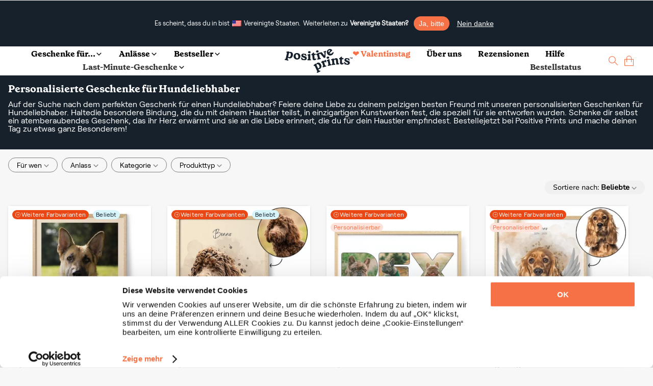

--- FILE ---
content_type: text/html; charset=UTF-8
request_url: https://positiveprints.com/de/geschenke-fur-hundeliebhaber/
body_size: 33364
content:
<!DOCTYPE html>
<html lang="de-DE">
<head>
<meta http-equiv="Content-Type" content="text/html; charset=UTF-8" />
<meta name="viewport" content="width=device-width, initial-scale=1, maximum-scale=2.0">
<link rel="profile" href="https://gmpg.org/xfn/11">
<link rel="pingback" href="https://positiveprints.com/xmlrpc.php">
 <link rel="icon" type="image/x-icon" href="/pp_ico.ico">
<meta name="p:domain_verify" content="c03c2aa905609bcb47894454bcf9268f"/>
<meta name='robots' content='index, follow, max-image-preview:large, max-snippet:-1, max-video-preview:-1' />
	<style>img:is([sizes="auto" i], [sizes^="auto," i]) { contain-intrinsic-size: 3000px 1500px }</style>
	
<!-- Google Tag Manager for WordPress by gtm4wp.com -->
<script data-cfasync="false" data-pagespeed-no-defer>
	var gtm4wp_datalayer_name = "dataLayer";
	var dataLayer = dataLayer || [];
	const gtm4wp_use_sku_instead = false;
	const gtm4wp_currency = 'USD';
	const gtm4wp_product_per_impression = 10;
	const gtm4wp_clear_ecommerce = false;
</script>
<!-- End Google Tag Manager for WordPress by gtm4wp.com --><script>window._wca = window._wca || [];</script>

	<!-- This site is optimized with the Yoast SEO Premium plugin v23.7 (Yoast SEO v23.7) - https://yoast.com/wordpress/plugins/seo/ -->
	<title>Personalisierte Geschenke für Hundeliebhaber - Positive Prints</title>
<style id="rocket-critical-css">.wpml-ls-flag{display:inline-block}.wpml-ls-flag{display:inline-block}.wpml-ls-legacy-dropdown{width:15.5em;max-width:100%}.wpml-ls-legacy-dropdown>ul{position:relative;padding:0;margin:0!important;list-style-type:none}.wpml-ls-legacy-dropdown .wpml-ls-item{padding:0;margin:0;list-style-type:none}.wpml-ls-legacy-dropdown a{display:block;text-decoration:none;color:#444;border:1px solid #cdcdcd;background-color:#fff;padding:5px 10px;line-height:1}.wpml-ls-legacy-dropdown a span{vertical-align:middle}.wpml-ls-legacy-dropdown a.wpml-ls-item-toggle{position:relative;padding-right:calc(10px + 1.4em)}.wpml-ls-legacy-dropdown a.wpml-ls-item-toggle:after{content:"";vertical-align:middle;display:inline-block;border:.35em solid transparent;border-top:.5em solid;position:absolute;right:10px;top:calc(50% - .175em)}.wpml-ls-legacy-dropdown .wpml-ls-sub-menu{visibility:hidden;position:absolute;top:100%;right:0;left:0;border-top:1px solid #cdcdcd;padding:0;margin:0;list-style-type:none;z-index:101}.wpml-ls-legacy-dropdown .wpml-ls-sub-menu a{border-width:0 1px 1px}.wpml-ls-legacy-dropdown .wpml-ls-flag{display:inline;vertical-align:middle}body{font-size:16px;line-height:26px;font-family:RoobertR}@font-face{font-display:swap;font-family:'GrenetteBold';src:url('/wp-content/uploads/fonts/GrenettePro-Bold.ttf') format('truetype')}@font-face{font-display:swap;font-family:'RoobertR';src:url('/wp-content/uploads/fonts/RoobertTRIAL-Regular.ttf') format('truetype')}.grenB{font-family:GrenetteBold}h1,h2{margin:0;font-weight:normal}h1{font-size:44px;line-height:50px}h2{font-size:24px;line-height:32px}.f16{font-size:16px}p{margin:0}body{margin:0px;background-color:#F7F7F8!important;color:#000!important}.bSh{-webkit-box-shadow:0px 0px 5px -3px rgba(0,0,0,0.55);-moz-box-shadow:0px 0px 5px -3px rgba(0,0,0,0.55);box-shadow:0px 0px 5px -3px rgba(0,0,0,0.55)}.lbSh{-webkit-box-shadow:0px 0px 5px -3px rgba(0,0,0,0.55);-moz-box-shadow:0px 0px 5px -3px rgba(0,0,0,0.55);box-shadow:0px 0px 5px -3px rgba(0,0,0,0.55)}.pcont{max-width:1440px;margin:auto;padding:3rem 0}.vC{align-items:center}.vB{align-items:flex-end}.hC{justify-content:center}.hL{justify-content:flex-start}.hR{justify-content:flex-end}.dN{display:none!important}.dF{display:flex;flex-wrap:wrap}.f1{flex:1}.posRel{position:relative}.mT1{margin-top:1rem}.mL05{margin-left:0.5rem}.mL3{margin-left:3rem}.mR05{margin-right:0.5rem}.mR1{margin-right:1rem}.mW100{min-width:100%}.bgblue{background-color:#16212C}button{font-size:16px;display:block;text-align:center;text-decoration:none}.orB{padding:12px 20px 12px 20px;border-radius:28px;background-color:#F77147;color:#fff;max-height:48px;border-style:none!important}.tCenter{text-align:center}.pp-select-container .select{width:150px;border:1px solid #F77147;border-radius:5px;padding:0.45rem 0.8rem 0.3rem 0.8rem;position:relative;display:flex;align-items:center;z-index:99}.pp-select-container label:not(.checkbox){position:absolute;top:-6px;left:7px;font-size:12px;background-color:white;line-height:1;padding:0 0.3rem}.pp-select-container span.text{flex:1}.pp-select-container ul{position:absolute;list-style:none;background-color:#fff;margin:-1px 0 0 0;padding:0;border:1px solid #F77147;border-radius:5px;width:calc(150px + 1.6rem);border-top-left-radius:0px;border-top-right-radius:0px;border-top-style:none;display:none;z-index:98}.pp-select-container ul li{padding:0.3rem 0.8rem;background-color:#FFF}.category-filter.pp-select-container ul li{padding:0.3rem 0rem!important}.category-filter.pp-select-container ul li a,.category-filter.pp-select-container ul li label{padding:0rem 0.8rem!important}.category-filter.pp-select-container ul li a{display:block;width:calc(100% - 0.8rem)}.category-filter.pp-select-container ul{width:200px!important}.pp-select-container ul li:last-child{border-bottom-left-radius:5px;border-bottom-right-radius:5px}.pp-select-container.category-filter .select{border:1px solid gray!important;border-radius:30px;font-size:14px;width:unset;padding:0.05rem 1rem 0rem 1rem}.pp-select-container.category-filter span{padding-right:.25rem}.pp-select-container.category-filter img{margin-top:2px}.pp-select-container.category-filter ul{-webkit-box-shadow:0px 0px 5px -3px rgba(0,0,0,0.55);-moz-box-shadow:0px 0px 5px -3px rgba(0,0,0,0.55);box-shadow:0px 0px 5px -3px rgba(0,0,0,0.55);border:none;margin-top:0.2rem;border-radius:5px!important}.pp-select-container.category-filter .checkbox span:not(.req):not(.customizable)::after{top:5px!important}#filters .pp-select-container{margin-right:0.5rem}.pp-select-container a{color:black}html{scroll-behavior:smooth}.wpml-ls-legacy-dropdown a.wpml-ls-item-toggle{display:flex!important;align-items:center}a.js-wpml-ls-item-toggle.wpml-ls-item-toggle:before{content:url(/wp-content/uploads/images/globe.svg);margin-top:3px;line-height:normal}a.wpml-ls-item-toggle>img{display:none!important}.pRibbon{display:flex;flex-wrap:wrap;align-items:center;position:relative;height:0px}span.wpml-ls-display,.pRibbon span{margin-left:0.7rem;font-size:14px!important}.pRibbon span{color:#FFF}.pRibbon>.pcont{padding:0!important;margin-right:auto!important;width:100%}.pRibbon>.pcont>.dF{justify-content:center}.wpml-ls-item-toggle{background-color:transparent!important;border-style:none!important}.wpml-ls-legacy-dropdown{width:auto!important}.wpml-ls-sub-menu li a{background-color:#FFF;border-color:#FFF}.wpml-ls-sub-menu{column-count:4;background-color:#FFF;width:500px;-webkit-box-shadow:0px 0px 5px -3px rgba(0,0,0,0.55);-moz-box-shadow:0px 0px 5px -3px rgba(0,0,0,0.55);box-shadow:0px 0px 5px -3px rgba(0,0,0,0.55);padding:10px!important}.wpml-ls-display{color:#000!important}.wpml-ls-legacy-dropdown .wpml-ls-sub-menu{border-color:#FFF!important;left:unset!important}.menu{display:flex!important;flex-wrap:wrap;list-style:none;justify-content:center;align-items:center;padding:0.5rem 0;position:relative;z-index:99}.menu li:not(:last-child) a{color:#000;text-decoration:none;margin-right:2rem}footer span{color:#FFF}input{min-height:47px;border-radius:3px;border:1px solid #DEDEDE;padding:0 8px}.links>div{flex:1}.links{justify-content:center;min-width:20%}.rcp .links *{font-size:12.7px!important}.success{color:#2CA519;font-weight:bold}nav{width:100%;display:flex;flex-wrap:wrap}.dropdown_menu{position:absolute;left:0;width:100%;perspective:1000px;z-index:9999;padding:0;margin-top:0}.dropdown_menu li{display:none;color:#fff;background-color:#fff;padding:10px 20px;font-size:16px;opacity:0;padding:0rem 0 2.5rem}.dropdown_menu--animated{display:none}.dropdown_menu--animated li{display:flex;flex-wrap:wrap;opacity:1}.dropdown_menu-6{animation:growDown 300ms ease-in-out forwards;transform-origin:top center}@-moz-keyframes growDown{0%{transform:scaleY(0)}80%{transform:scaleY(1.1)}100%{transform:scaleY(1)}}@-webkit-keyframes growDown{0%{transform:scaleY(0)}80%{transform:scaleY(1.1)}100%{transform:scaleY(1)}}@-o-keyframes growDown{0%{transform:scaleY(0)}80%{transform:scaleY(1.1)}100%{transform:scaleY(1)}}@keyframes growDown{0%{transform:scaleY(0)}80%{transform:scaleY(1.1)}100%{transform:scaleY(1)}}#masthead{position:fixed;width:100%;z-index:14000;border-bottom:1px solid #E6E6E6}#content{padding-top:130px}.dropdown_menu .links a{display:block;font-size:12.7px;color:#000;line-height:16px}.dropdown_menu .links a:not(:first-child){margin-top:10px}.dropdown_menu .bestsellers>a:not(:last-child){margin-right:2rem}.dropdown_menu .bestsellers{display:flex;flex-wrap:wrap;justify-content:flex-end}.dropdown_menu .bst .bestsellers img,.dropdown_menu .occ .bestsellers img,.dropdown_menu .lst .bestsellers img,.dropdown_menu .rcp .bestsellers img{max-width:220px;max-height:220px}.dropdown_menu .bestsellers span:not(.customizable){color:#16212C;font-family:GrenetteBold;font-size:18px;line-height:26px;display:block;min-width:100%;max-width:160px}.accordion{color:#000;padding:1rem 0;flex:1 1 auto;max-width:calc(100% - 10px);border:none;text-align:left;outline:none;font-size:16px;font-family:GrenetteBold;background-color:#fff}.panel{max-height:0;overflow:hidden;color:#000;text-align:left}.accordionC{background-color:#fff;border-radius:6px;display:flex;flex-wrap:wrap;align-items:center;padding:0 1rem}a{text-decoration:none}.checkbox input[type="checkbox"],.checkbox input{opacity:0;display:none}.checkbox span:not(.req)::before,.checkbox span:not(.req)::after{position:absolute;content:"";display:inline-block}.checkbox span:not(.req):not(.customizable)::before{height:20px;width:20px;border:1px solid;border-color:#828282;left:0px;top:6px;border-radius:3px}.checkbox span:not(.req):not(.customizable)::after{height:5px;width:9px;border-left:2px solid;border-bottom:2px solid;color:#828282;transform:rotate(-45deg);left:5px;top:12px}.checkbox input[type="checkbox"]+span::after{content:none}.checkbox input[type="checkbox"]:checked+span::after{content:"";color:#fff!important}.checkbox input[type="checkbox"]:checked+span::before{background-color:#F77147!important;border-color:#F77147!important}.modal{display:none;position:fixed;z-index:999999;left:0;top:0;width:100%;height:100%;overflow:auto;background-color:rgb(0,0,0);background-color:rgba(0,0,0,0.4)}.modal-content{position:relative;min-height:200px;background-color:#fefefe;margin:auto;padding:0;border:1px solid #888;width:80%;box-shadow:0 4px 8px 0 rgba(0,0,0,0.2),0 6px 20px 0 rgba(0,0,0,0.19);-webkit-animation-name:animatetop;-webkit-animation-duration:0.7s;animation-name:animatetop;animation-duration:0.7s;top:calc(50% - 250px)}@-webkit-keyframes animatetop{from{top:-300px;opacity:0}to{top:calc(50% - 250px);opacity:1}}@keyframes animatetop{from{top:-300px;opacity:0}to{top:calc(50% - 250px);opacity:1}}.close{color:#000;float:right;font-size:28px;font-weight:bold}.modal-header{padding:1rem 1rem 0 1rem}.modal-header *{text-align:center}.modal-body{padding:1rem}.wpml-ls-link{display:block!important;min-width:100%!important;text-decoration:none!important;color:#000!important;border:unset!important;background-color:#fff!important;padding:unset!important;line-height:unset!important}.wpml-ls-flag{display:inline;vertical-align:middle}.cCounter{position:absolute;bottom:7px;right:-2px;background-color:#000;font-size:10px;width:14px;height:14px;border-radius:50%;color:#fff}.cCounter span{line-height:10px}.logo img{display:block}.modal-header h2{visibility:hidden}.dropdown_item-1>.pcont{padding-top:0!important;padding-bottom:0!important;max-width:1440px;justify-content:center}.wpml-ls,.wpml-ls *{outline:none!important}header .links{padding-right:2rem}.bestsellers .bestseller{position:absolute;top:4px;left:4px;background-color:#16212C!important;color:#fff!important}.overlayMobile .accordion{display:flex;flex-wrap:wrap}.overlayMobile .accordion img{transform:rotate(-90deg)}.overlayMobile .accordion span{flex:1}.links .grenB:not(.footer-subtitle){color:#000!important}.rcp .links{display:flex;flex-wrap:wrap}.rcp .gifts-for-men{padding:0 30px}.wpml-ls-legacy-dropdown a.wpml-ls-item-toggle:after{content:url('/wp-content/uploads/icons/language_arrow.png')!important;right:20px!important;border:none!important;top:unset!important}.white .wpml-ls-legacy-dropdown a.wpml-ls-item-toggle:after{content:url('/wp-content/uploads/icons/language_arrow_white.png')!important}span.wpml-ls-native{margin-left:0.3rem;font-size:14px!important}.menu.pcont{max-width:1540px}.occ.pcont .links,.bst.pcont .links{column-count:2}ul.menu li a,.overlayMobile .accordionC .accordion>span,.overlayMobile>div>a{font-family:'GrenetteBold'!important}.nav-right>li:first-child>a{color:#f77147!important}.overlayMobile>div>a:first-of-type{color:#f77147!important}.customizable{text-align:left;display:block;font-family:'RoobertR';font-style:normal;font-weight:400;font-size:12px;line-height:100%;letter-spacing:0.02em;color:#F77147;background-color:#FDE3DA;border-radius:10px;padding:3px 6px}span.customizable{margin-bottom:-1rem}div.customizable{margin-bottom:0!important;display:flex;flex-wrap:wrap;align-items:center;padding:1rem 0.5rem!important}div.customizable span b{white-space:nowrap}.button-sticky-container{position:fixed;bottom:0rem;background-color:white;padding-bottom:5px;padding-top:5px;max-width:100%;min-width:100%;justify-content:center;display:none;z-index:9999}#overlayMobile div.customizable span{padding-left:0.5rem}.dropdown_item-1 .customizable,#overlayMobile div.customizable span,#overlayMobile span.customizable{font-size:13.2px!important;line-height:14.2px!important}ul.menu li a{color:#333333}.site-header{background-color:#ffffff}.catprod img{max-width:100%;max-height:286px}.catprod .score{line-height:1;margin-bottom:0.5rem;font-size:14px}.catprod{max-width:calc(25% - 2rem);width:25%;display:initial;margin-top:1.45rem;padding:0 1rem;position:relative}.catprod span.title{font-size:18px;font-weight:700;line-height:26px;letter-spacing:0.1px;color:#16212C;margin:0.2rem 0 0 0rem}.catprod span:not(.customizable){display:block;letter-spacing:0.1px;min-width:100%;text-align:left;color:#4F4F4F;font-size:14px;line-height:140%}.menu-container ul.menu{margin-top:2px;margin-bottom:2px}.helpscout-shell{bottom:40px;right:40px;border-radius:60px;height:60px;position:fixed;transform:scale(1);width:60px;z-index:1049;background-color:#333333;color:white;display:flex;align-items:center;justify-content:center}#CybotCookiebotDialogBodyContent{line-height:1.2!important}@media screen and (min-width:1280px){#CybotCookiebotDialog.CybotEdge{padding:10px 2px 2px 2px!important}#CybotCookiebotDialogFooter{margin-right:1rem!important;padding-right:1rem!important}}@media screen and (max-width:600px){#CybotCookiebotDialog{bottom:0!important;width:100%!important;top:unset!important;transform:translate(-50%,0)!important}#CybotCookiebotDialog.CybotEdge #CybotCookiebotDialogBodyEdgeMoreDetails{margin:0.5rem 1.5rem .5rem 0.5rem!important}#CybotCookiebotDialogBodyContent{padding:0.5rem!important}#CybotCookiebotDialogFooter{padding-top:0.25rem!important}#CybotCookiebotDialogHeader{display:none!important}}#CybotCookiebotDialogBodyEdgeMoreDetails{width:100%;justify-content:flex-start}#CybotCookiebotDialogBodyEdgeMoreDetailsLink{width:100%}.cart-img-container{padding:0 0.2rem}.customizable-container{position:absolute;display:flex;padding:0.5rem;align-items:start;flex-wrap:wrap;min-height:50px}.customizable-container .customizable{margin-right:0.5rem}li.anim>a>img{margin:.15rem}.ui-loader.ui-corner-all{display:none!important}h1,h2{line-height:1.2}.overlayMobile img{display:block!important;margin:auto;max-width:100%}.overlayMobile{background:#FFF;height:0%;opacity:0;visibility:hidden;overflow:auto;z-index:999;position:fixed}.overlayMobile .accordionC:not(:first-child){margin-top:0rem}.overlayMobile .accordionC{padding:1.5px 1rem!important}.overlayMobile .panel{display:block;min-width:100%}.overlayMobile .links{display:flex;flex-wrap:wrap}.overlayMobile .accordion,.overlayMobile a{font-family:'RoobertR'!important;font-size:18px;color:#000}.overlayMobile .accordion{padding:0.75rem 0!important}.overlayMobile a:not(.orB){padding:0.5rem 1rem;display:block}.button_container{position:relative;height:27px;width:35px;z-index:100;margin-right:0;margin-top:8px;display:none}.button_container span{background:#000;border:none;height:3px;width:100%;position:absolute;top:0;left:0}.button_container span:nth-of-type(2){top:11px}.button_container span:nth-of-type(3){top:22px}@media (min-width:600px){.wpml-ls{position:absolute;right:0;top:0}}@media (min-width:1200px){.pcont:not(.rcp):not(.col-full) .links{max-width:20%}}@media (max-width:1440px){.pcont{padding-left:1rem!important;padding-right:1rem!important}.pcont{max-width:1320px;margin:auto}}@media (max-width:1370px){.pcont{max-width:1320px;margin:auto;padding:2rem 0}.menu{padding:0 2rem 0 0rem!important}#content{padding-top:60px!important}}@media (max-width:1026px){.cCounter{bottom:1px!important;right:-2px!important}.dF1026{display:flex!important;flex-wrap:wrap}.hR1026{justify-content:flex-end}.pcont{max-width:960px;margin:auto;padding:2rem 0}.pcont.menu{padding:1rem 2rem!important}.dN1026{display:none!important}.dIF1026{display:inline-flex!important}.modal-content{width:calc(100vw - 10px)!important}.wpml-ls-sub-menu{column-count:3!important}}@media (max-width:980px){.menu.pcont{flex-direction:row-reverse}}@media (max-width:780px){.wpml-ls-sub-menu{column-count:2!important}svg{max-width:100%!important;width:auto!important}.pcont{max-width:720px;margin:auto;padding:1rem 0}}@media (max-width:600px){.pRibbon .dF.hR span{line-height:32px}.catprod a span:not(.customizable){line-height:17px!important}.catprod .price{margin-top:0}.wpml-ls-item-legacy-dropdown:not(.active) .wpml-ls-sub-menu{visibility:hidden!important}.overlayMobile .links,.overlayMobile .links{justify-content:flex-start!important}.white .wpml-ls-legacy-dropdown .wpml-ls-sub-menu{right:0!important;max-width:90vw!important}header .links{padding-right:0!important}.wpml-ls-sub-menu{max-width:100vw}h1{font-size:38px!important;line-height:1}.dN600{display:none!important}.catprod{max-width:calc(50% - 1rem)!important;width:calc(50% - 1rem)!important;padding:0 0.5rem!important}#catprods{justify-content:flex-start!important}svg{padding:0 1rem;max-width:calc(100% - 2rem)!important}.pcont{max-width:560px;margin:auto;padding:1.5rem 0}.pcont.menu{padding:.5rem 1rem!important}.dB600{display:block!important}.catprod:nth-child(n+3):not(.ymal){margin-top:2rem}.wpml-ls-sub-menu{z-index:10000!important}.wpml-ls-sub-menu .wpml-ls-item{padding:0.5rem 0!important}}@media (max-width:480px){.pRibbon>.pcont>.dF{justify-content:flex-start!important}.pcont{max-width:95%;margin:auto;padding:1.5rem 0}}.search-container{background-color:#ffffff;padding:2rem 0rem;position:absolute;max-width:100%;margin-top:1px}.search-input-container{width:100%;position:relative}.search-input{width:100%;border-radius:44px;border:1px solid black;color:black;padding:0 1rem;font-size:16px}#header-search .search-input{width:calc(100% - 2rem)}#header-search{width:100%}.search-hint{display:block;margin-left:1rem;width:100%;font-size:14px;color:#000}.search-products-container{width:100%;padding:1rem 0;display:flex;flex-wrap:wrap}.search-top-results{font-size:14px;display:block;width:100%;text-align:center;margin-top:.5rem;letter-spacing:2px;font-weight:bold}.search-sorry{width:100%;text-align:center}.search-sorry span{font-size:14px;letter-spacing:.8px;line-height:14px;display:block}.search-suggestions{display:flex;flex-wrap:wrap;justify-content:center;margin-top:0.95rem}.search-suggestion{padding:6px 14px;border-radius:28px;background-color:#F77147;color:#fff;max-height:48px;border-style:none!important;font-size:14px;margin:0 0.25rem}@media (max-width:600px){.search-suggestion{margin-top:.2rem;margin-bottom:.2rem}.search-container:not(.onpage){padding:0rem 0rem 1rem 0;height:calc(100vh - 121px);overflow:scroll!important}.search-input-container{display:flex}.search-input{width:unset!important;flex:1}.search-sorry{text-align:left!important}@supports (-webkit-overflow-scrolling:touch){.search-container:not(.onpage){height:calc(100vh - 200px)!important;max-height:-webkit-fill-available}}}html{scroll-behavior:smooth}section>div:not(.pcont):first-child{background-size:cover;width:100%}.single-occasion-main{background-color:#16212C}.single-occasion-main h1{color:#FFFFFF!important}.catprod a.imges{display:flex;flex-wrap:wrap}.catprod a:not(.imges){margin-top:1rem!important}.catprod a{width:100%;text-align:left;position:relative}.catprod a .hover{top:0;position:absolute;left:0;opacity:0}.catprod{justify-content:flex-start!important;display:initial!important;align-items:flex-start!important}.catprod span{text-align:left!important}#content:not(.l-suggestion){padding-top:60px}</style>
	<meta name="description" content="Feiere deine Liebe zu deinem pelzigen besten Freund mit unseren personalisierten Geschenken für Hundeliebhaber." />
	<link rel="canonical" href="https://positiveprints.com/de/geschenke-fur-hundeliebhaber/" />
	<meta property="og:locale" content="de_DE" />
	<meta property="og:type" content="article" />
	<meta property="og:title" content="Hundeliebhaber" />
	<meta property="og:url" content="https://positiveprints.com/de/geschenke-fur-hundeliebhaber/" />
	<meta property="og:site_name" content="Positive Prints" />
	<meta property="article:publisher" content="https://www.facebook.com/thepositiveprints" />
	<meta property="article:modified_time" content="2023-09-18T14:14:31+00:00" />
	<meta property="og:image" content="https://positiveprints.com/wp-content/uploads/2025/01/OPEN-GRAPH-PRAWIDLOWE-WYMIARY.webp" />
	<meta property="og:image:width" content="1200" />
	<meta property="og:image:height" content="630" />
	<meta property="og:image:type" content="image/webp" />
	<meta name="twitter:card" content="summary_large_image" />
	<!-- / Yoast SEO Premium plugin. -->


<link rel='dns-prefetch' href='//stats.wp.com' />
<link rel="alternate" type="application/rss+xml" title="Positive Prints &raquo; Feed" href="https://positiveprints.com/de/feed/" />
<link rel="alternate" type="application/rss+xml" title="Positive Prints &raquo; Kommentar-Feed" href="https://positiveprints.com/de/comments/feed/" />
<link rel='preload'  href='https://positiveprints.com/wp-content/plugins/woocommerce-dhl/build/style-point-selection-block.css?ver=1744030194' data-rocket-async="style" as="style" onload="this.onload=null;this.rel='stylesheet'" onerror="this.removeAttribute('data-rocket-async')"  type='text/css' media='all' />
<style id='wp-emoji-styles-inline-css' type='text/css'>

	img.wp-smiley, img.emoji {
		display: inline !important;
		border: none !important;
		box-shadow: none !important;
		height: 1em !important;
		width: 1em !important;
		margin: 0 0.07em !important;
		vertical-align: -0.1em !important;
		background: none !important;
		padding: 0 !important;
	}
</style>
<style id='wp-block-library-theme-inline-css' type='text/css'>
.wp-block-audio :where(figcaption){color:#555;font-size:13px;text-align:center}.is-dark-theme .wp-block-audio :where(figcaption){color:#ffffffa6}.wp-block-audio{margin:0 0 1em}.wp-block-code{border:1px solid #ccc;border-radius:4px;font-family:Menlo,Consolas,monaco,monospace;padding:.8em 1em}.wp-block-embed :where(figcaption){color:#555;font-size:13px;text-align:center}.is-dark-theme .wp-block-embed :where(figcaption){color:#ffffffa6}.wp-block-embed{margin:0 0 1em}.blocks-gallery-caption{color:#555;font-size:13px;text-align:center}.is-dark-theme .blocks-gallery-caption{color:#ffffffa6}:root :where(.wp-block-image figcaption){color:#555;font-size:13px;text-align:center}.is-dark-theme :root :where(.wp-block-image figcaption){color:#ffffffa6}.wp-block-image{margin:0 0 1em}.wp-block-pullquote{border-bottom:4px solid;border-top:4px solid;color:currentColor;margin-bottom:1.75em}.wp-block-pullquote cite,.wp-block-pullquote footer,.wp-block-pullquote__citation{color:currentColor;font-size:.8125em;font-style:normal;text-transform:uppercase}.wp-block-quote{border-left:.25em solid;margin:0 0 1.75em;padding-left:1em}.wp-block-quote cite,.wp-block-quote footer{color:currentColor;font-size:.8125em;font-style:normal;position:relative}.wp-block-quote:where(.has-text-align-right){border-left:none;border-right:.25em solid;padding-left:0;padding-right:1em}.wp-block-quote:where(.has-text-align-center){border:none;padding-left:0}.wp-block-quote.is-large,.wp-block-quote.is-style-large,.wp-block-quote:where(.is-style-plain){border:none}.wp-block-search .wp-block-search__label{font-weight:700}.wp-block-search__button{border:1px solid #ccc;padding:.375em .625em}:where(.wp-block-group.has-background){padding:1.25em 2.375em}.wp-block-separator.has-css-opacity{opacity:.4}.wp-block-separator{border:none;border-bottom:2px solid;margin-left:auto;margin-right:auto}.wp-block-separator.has-alpha-channel-opacity{opacity:1}.wp-block-separator:not(.is-style-wide):not(.is-style-dots){width:100px}.wp-block-separator.has-background:not(.is-style-dots){border-bottom:none;height:1px}.wp-block-separator.has-background:not(.is-style-wide):not(.is-style-dots){height:2px}.wp-block-table{margin:0 0 1em}.wp-block-table td,.wp-block-table th{word-break:normal}.wp-block-table :where(figcaption){color:#555;font-size:13px;text-align:center}.is-dark-theme .wp-block-table :where(figcaption){color:#ffffffa6}.wp-block-video :where(figcaption){color:#555;font-size:13px;text-align:center}.is-dark-theme .wp-block-video :where(figcaption){color:#ffffffa6}.wp-block-video{margin:0 0 1em}:root :where(.wp-block-template-part.has-background){margin-bottom:0;margin-top:0;padding:1.25em 2.375em}
</style>
<link rel='preload'  href='https://positiveprints.com/wp-includes/js/mediaelement/mediaelementplayer-legacy.min.css?ver=4.2.17' data-rocket-async="style" as="style" onload="this.onload=null;this.rel='stylesheet'" onerror="this.removeAttribute('data-rocket-async')"  type='text/css' media='all' />
<link rel='preload'  href='https://positiveprints.com/wp-includes/js/mediaelement/wp-mediaelement.min.css?ver=6.8.3' data-rocket-async="style" as="style" onload="this.onload=null;this.rel='stylesheet'" onerror="this.removeAttribute('data-rocket-async')"  type='text/css' media='all' />
<style id='jetpack-sharing-buttons-style-inline-css' type='text/css'>
.jetpack-sharing-buttons__services-list{display:flex;flex-direction:row;flex-wrap:wrap;gap:0;list-style-type:none;margin:5px;padding:0}.jetpack-sharing-buttons__services-list.has-small-icon-size{font-size:12px}.jetpack-sharing-buttons__services-list.has-normal-icon-size{font-size:16px}.jetpack-sharing-buttons__services-list.has-large-icon-size{font-size:24px}.jetpack-sharing-buttons__services-list.has-huge-icon-size{font-size:36px}@media print{.jetpack-sharing-buttons__services-list{display:none!important}}.editor-styles-wrapper .wp-block-jetpack-sharing-buttons{gap:0;padding-inline-start:0}ul.jetpack-sharing-buttons__services-list.has-background{padding:1.25em 2.375em}
</style>
<style id='global-styles-inline-css' type='text/css'>
:root{--wp--preset--aspect-ratio--square: 1;--wp--preset--aspect-ratio--4-3: 4/3;--wp--preset--aspect-ratio--3-4: 3/4;--wp--preset--aspect-ratio--3-2: 3/2;--wp--preset--aspect-ratio--2-3: 2/3;--wp--preset--aspect-ratio--16-9: 16/9;--wp--preset--aspect-ratio--9-16: 9/16;--wp--preset--color--black: #000000;--wp--preset--color--cyan-bluish-gray: #abb8c3;--wp--preset--color--white: #ffffff;--wp--preset--color--pale-pink: #f78da7;--wp--preset--color--vivid-red: #cf2e2e;--wp--preset--color--luminous-vivid-orange: #ff6900;--wp--preset--color--luminous-vivid-amber: #fcb900;--wp--preset--color--light-green-cyan: #7bdcb5;--wp--preset--color--vivid-green-cyan: #00d084;--wp--preset--color--pale-cyan-blue: #8ed1fc;--wp--preset--color--vivid-cyan-blue: #0693e3;--wp--preset--color--vivid-purple: #9b51e0;--wp--preset--gradient--vivid-cyan-blue-to-vivid-purple: linear-gradient(135deg,rgba(6,147,227,1) 0%,rgb(155,81,224) 100%);--wp--preset--gradient--light-green-cyan-to-vivid-green-cyan: linear-gradient(135deg,rgb(122,220,180) 0%,rgb(0,208,130) 100%);--wp--preset--gradient--luminous-vivid-amber-to-luminous-vivid-orange: linear-gradient(135deg,rgba(252,185,0,1) 0%,rgba(255,105,0,1) 100%);--wp--preset--gradient--luminous-vivid-orange-to-vivid-red: linear-gradient(135deg,rgba(255,105,0,1) 0%,rgb(207,46,46) 100%);--wp--preset--gradient--very-light-gray-to-cyan-bluish-gray: linear-gradient(135deg,rgb(238,238,238) 0%,rgb(169,184,195) 100%);--wp--preset--gradient--cool-to-warm-spectrum: linear-gradient(135deg,rgb(74,234,220) 0%,rgb(151,120,209) 20%,rgb(207,42,186) 40%,rgb(238,44,130) 60%,rgb(251,105,98) 80%,rgb(254,248,76) 100%);--wp--preset--gradient--blush-light-purple: linear-gradient(135deg,rgb(255,206,236) 0%,rgb(152,150,240) 100%);--wp--preset--gradient--blush-bordeaux: linear-gradient(135deg,rgb(254,205,165) 0%,rgb(254,45,45) 50%,rgb(107,0,62) 100%);--wp--preset--gradient--luminous-dusk: linear-gradient(135deg,rgb(255,203,112) 0%,rgb(199,81,192) 50%,rgb(65,88,208) 100%);--wp--preset--gradient--pale-ocean: linear-gradient(135deg,rgb(255,245,203) 0%,rgb(182,227,212) 50%,rgb(51,167,181) 100%);--wp--preset--gradient--electric-grass: linear-gradient(135deg,rgb(202,248,128) 0%,rgb(113,206,126) 100%);--wp--preset--gradient--midnight: linear-gradient(135deg,rgb(2,3,129) 0%,rgb(40,116,252) 100%);--wp--preset--font-size--small: 14px;--wp--preset--font-size--medium: 23px;--wp--preset--font-size--large: 26px;--wp--preset--font-size--x-large: 42px;--wp--preset--font-size--normal: 16px;--wp--preset--font-size--huge: 37px;--wp--preset--spacing--20: 0.44rem;--wp--preset--spacing--30: 0.67rem;--wp--preset--spacing--40: 1rem;--wp--preset--spacing--50: 1.5rem;--wp--preset--spacing--60: 2.25rem;--wp--preset--spacing--70: 3.38rem;--wp--preset--spacing--80: 5.06rem;--wp--preset--shadow--natural: 6px 6px 9px rgba(0, 0, 0, 0.2);--wp--preset--shadow--deep: 12px 12px 50px rgba(0, 0, 0, 0.4);--wp--preset--shadow--sharp: 6px 6px 0px rgba(0, 0, 0, 0.2);--wp--preset--shadow--outlined: 6px 6px 0px -3px rgba(255, 255, 255, 1), 6px 6px rgba(0, 0, 0, 1);--wp--preset--shadow--crisp: 6px 6px 0px rgba(0, 0, 0, 1);}:where(.is-layout-flex){gap: 0.5em;}:where(.is-layout-grid){gap: 0.5em;}body .is-layout-flex{display: flex;}.is-layout-flex{flex-wrap: wrap;align-items: center;}.is-layout-flex > :is(*, div){margin: 0;}body .is-layout-grid{display: grid;}.is-layout-grid > :is(*, div){margin: 0;}:where(.wp-block-columns.is-layout-flex){gap: 2em;}:where(.wp-block-columns.is-layout-grid){gap: 2em;}:where(.wp-block-post-template.is-layout-flex){gap: 1.25em;}:where(.wp-block-post-template.is-layout-grid){gap: 1.25em;}.has-black-color{color: var(--wp--preset--color--black) !important;}.has-cyan-bluish-gray-color{color: var(--wp--preset--color--cyan-bluish-gray) !important;}.has-white-color{color: var(--wp--preset--color--white) !important;}.has-pale-pink-color{color: var(--wp--preset--color--pale-pink) !important;}.has-vivid-red-color{color: var(--wp--preset--color--vivid-red) !important;}.has-luminous-vivid-orange-color{color: var(--wp--preset--color--luminous-vivid-orange) !important;}.has-luminous-vivid-amber-color{color: var(--wp--preset--color--luminous-vivid-amber) !important;}.has-light-green-cyan-color{color: var(--wp--preset--color--light-green-cyan) !important;}.has-vivid-green-cyan-color{color: var(--wp--preset--color--vivid-green-cyan) !important;}.has-pale-cyan-blue-color{color: var(--wp--preset--color--pale-cyan-blue) !important;}.has-vivid-cyan-blue-color{color: var(--wp--preset--color--vivid-cyan-blue) !important;}.has-vivid-purple-color{color: var(--wp--preset--color--vivid-purple) !important;}.has-black-background-color{background-color: var(--wp--preset--color--black) !important;}.has-cyan-bluish-gray-background-color{background-color: var(--wp--preset--color--cyan-bluish-gray) !important;}.has-white-background-color{background-color: var(--wp--preset--color--white) !important;}.has-pale-pink-background-color{background-color: var(--wp--preset--color--pale-pink) !important;}.has-vivid-red-background-color{background-color: var(--wp--preset--color--vivid-red) !important;}.has-luminous-vivid-orange-background-color{background-color: var(--wp--preset--color--luminous-vivid-orange) !important;}.has-luminous-vivid-amber-background-color{background-color: var(--wp--preset--color--luminous-vivid-amber) !important;}.has-light-green-cyan-background-color{background-color: var(--wp--preset--color--light-green-cyan) !important;}.has-vivid-green-cyan-background-color{background-color: var(--wp--preset--color--vivid-green-cyan) !important;}.has-pale-cyan-blue-background-color{background-color: var(--wp--preset--color--pale-cyan-blue) !important;}.has-vivid-cyan-blue-background-color{background-color: var(--wp--preset--color--vivid-cyan-blue) !important;}.has-vivid-purple-background-color{background-color: var(--wp--preset--color--vivid-purple) !important;}.has-black-border-color{border-color: var(--wp--preset--color--black) !important;}.has-cyan-bluish-gray-border-color{border-color: var(--wp--preset--color--cyan-bluish-gray) !important;}.has-white-border-color{border-color: var(--wp--preset--color--white) !important;}.has-pale-pink-border-color{border-color: var(--wp--preset--color--pale-pink) !important;}.has-vivid-red-border-color{border-color: var(--wp--preset--color--vivid-red) !important;}.has-luminous-vivid-orange-border-color{border-color: var(--wp--preset--color--luminous-vivid-orange) !important;}.has-luminous-vivid-amber-border-color{border-color: var(--wp--preset--color--luminous-vivid-amber) !important;}.has-light-green-cyan-border-color{border-color: var(--wp--preset--color--light-green-cyan) !important;}.has-vivid-green-cyan-border-color{border-color: var(--wp--preset--color--vivid-green-cyan) !important;}.has-pale-cyan-blue-border-color{border-color: var(--wp--preset--color--pale-cyan-blue) !important;}.has-vivid-cyan-blue-border-color{border-color: var(--wp--preset--color--vivid-cyan-blue) !important;}.has-vivid-purple-border-color{border-color: var(--wp--preset--color--vivid-purple) !important;}.has-vivid-cyan-blue-to-vivid-purple-gradient-background{background: var(--wp--preset--gradient--vivid-cyan-blue-to-vivid-purple) !important;}.has-light-green-cyan-to-vivid-green-cyan-gradient-background{background: var(--wp--preset--gradient--light-green-cyan-to-vivid-green-cyan) !important;}.has-luminous-vivid-amber-to-luminous-vivid-orange-gradient-background{background: var(--wp--preset--gradient--luminous-vivid-amber-to-luminous-vivid-orange) !important;}.has-luminous-vivid-orange-to-vivid-red-gradient-background{background: var(--wp--preset--gradient--luminous-vivid-orange-to-vivid-red) !important;}.has-very-light-gray-to-cyan-bluish-gray-gradient-background{background: var(--wp--preset--gradient--very-light-gray-to-cyan-bluish-gray) !important;}.has-cool-to-warm-spectrum-gradient-background{background: var(--wp--preset--gradient--cool-to-warm-spectrum) !important;}.has-blush-light-purple-gradient-background{background: var(--wp--preset--gradient--blush-light-purple) !important;}.has-blush-bordeaux-gradient-background{background: var(--wp--preset--gradient--blush-bordeaux) !important;}.has-luminous-dusk-gradient-background{background: var(--wp--preset--gradient--luminous-dusk) !important;}.has-pale-ocean-gradient-background{background: var(--wp--preset--gradient--pale-ocean) !important;}.has-electric-grass-gradient-background{background: var(--wp--preset--gradient--electric-grass) !important;}.has-midnight-gradient-background{background: var(--wp--preset--gradient--midnight) !important;}.has-small-font-size{font-size: var(--wp--preset--font-size--small) !important;}.has-medium-font-size{font-size: var(--wp--preset--font-size--medium) !important;}.has-large-font-size{font-size: var(--wp--preset--font-size--large) !important;}.has-x-large-font-size{font-size: var(--wp--preset--font-size--x-large) !important;}
:where(.wp-block-post-template.is-layout-flex){gap: 1.25em;}:where(.wp-block-post-template.is-layout-grid){gap: 1.25em;}
:where(.wp-block-columns.is-layout-flex){gap: 2em;}:where(.wp-block-columns.is-layout-grid){gap: 2em;}
:root :where(.wp-block-pullquote){font-size: 1.5em;line-height: 1.6;}
</style>
<style id='woocommerce-inline-inline-css' type='text/css'>
.woocommerce form .form-row .required { visibility: visible; }
</style>
<link rel='preload'  href='https://positiveprints.com/wp-content/plugins/sitepress-multilingual-cms/templates/language-switchers/legacy-dropdown/style.min.css?ver=1' data-rocket-async="style" as="style" onload="this.onload=null;this.rel='stylesheet'" onerror="this.removeAttribute('data-rocket-async')"  type='text/css' media='all' />
<link data-minify="1" rel='preload'  href='https://positiveprints.com/wp-content/cache/min/1/wp-content/plugins/woocommerce/assets/css/brands.css?ver=1769765139' data-rocket-async="style" as="style" onload="this.onload=null;this.rel='stylesheet'" onerror="this.removeAttribute('data-rocket-async')"  type='text/css' media='all' />
<link data-minify="1" rel='preload'  href='https://positiveprints.com/wp-content/cache/min/1/wp-content/themes/new-positive-prints/css/texts.css?ver=1769765139' data-rocket-async="style" as="style" onload="this.onload=null;this.rel='stylesheet'" onerror="this.removeAttribute('data-rocket-async')"  type='text/css' media='all' />
<link data-minify="1" rel='preload'  href='https://positiveprints.com/wp-content/cache/min/1/wp-content/themes/new-positive-prints/css/general.css?ver=1769765139' data-rocket-async="style" as="style" onload="this.onload=null;this.rel='stylesheet'" onerror="this.removeAttribute('data-rocket-async')"  type='text/css' media='all' />
<link data-minify="1" rel='preload'  href='https://positiveprints.com/wp-content/cache/min/1/wp-content/themes/new-positive-prints/css/common.css?ver=1769765139' data-rocket-async="style" as="style" onload="this.onload=null;this.rel='stylesheet'" onerror="this.removeAttribute('data-rocket-async')"  type='text/css' media='all' />
<link data-minify="1" rel='preload'  href='https://positiveprints.com/wp-content/cache/min/1/wp-content/themes/new-positive-prints/css/RWD.css?ver=1769765139' data-rocket-async="style" as="style" onload="this.onload=null;this.rel='stylesheet'" onerror="this.removeAttribute('data-rocket-async')"  type='text/css' media='all' />
<link data-minify="1" rel='preload'  href='https://positiveprints.com/wp-content/cache/min/1/wp-content/themes/new-positive-prints/css/search.css?ver=1769765139' data-rocket-async="style" as="style" onload="this.onload=null;this.rel='stylesheet'" onerror="this.removeAttribute('data-rocket-async')"  type='text/css' media='all' />
<link data-minify="1" rel='preload'  href='https://positiveprints.com/wp-content/cache/min/1/wp-content/themes/storefront/assets/css/jetpack/widgets.css?ver=1769765139' data-rocket-async="style" as="style" onload="this.onload=null;this.rel='stylesheet'" onerror="this.removeAttribute('data-rocket-async')"  type='text/css' media='all' />
<link data-minify="1" rel='preload'  href='https://positiveprints.com/wp-content/cache/min/1/wp-content/plugins/flexible-shipping/assets/dist/css/free-shipping.css?ver=1769765140' data-rocket-async="style" as="style" onload="this.onload=null;this.rel='stylesheet'" onerror="this.removeAttribute('data-rocket-async')"  type='text/css' media='all' />
<link data-minify="1" rel='preload'  href='https://positiveprints.com/wp-content/cache/min/1/wp-content/themes/storefront/assets/css/woocommerce/extensions/brands.css?ver=1769765139' data-rocket-async="style" as="style" onload="this.onload=null;this.rel='stylesheet'" onerror="this.removeAttribute('data-rocket-async')"  type='text/css' media='all' />
<script type="text/javascript" id="wpml-cookie-js-extra">
/* <![CDATA[ */
var wpml_cookies = {"wp-wpml_current_language":{"value":"de","expires":1,"path":"\/"}};
var wpml_cookies = {"wp-wpml_current_language":{"value":"de","expires":1,"path":"\/"}};
/* ]]> */
</script>
<script data-minify="1" type="text/javascript" src="https://positiveprints.com/wp-content/cache/min/1/wp-content/plugins/sitepress-multilingual-cms/res/js/cookies/language-cookie.js?ver=1769765139" id="wpml-cookie-js" defer="defer" data-wp-strategy="defer"></script>
<script type="text/javascript" id="tp-js-js-extra">
/* <![CDATA[ */
var trustpilot_settings = {"key":"WC7sxFQTaznnHTHi","TrustpilotScriptUrl":"https:\/\/invitejs.trustpilot.com\/tp.min.js","IntegrationAppUrl":"\/\/ecommscript-integrationapp.trustpilot.com","PreviewScriptUrl":"\/\/ecommplugins-scripts.trustpilot.com\/v2.1\/js\/preview.min.js","PreviewCssUrl":"\/\/ecommplugins-scripts.trustpilot.com\/v2.1\/css\/preview.min.css","PreviewWPCssUrl":"\/\/ecommplugins-scripts.trustpilot.com\/v2.1\/css\/preview_wp.css","WidgetScriptUrl":"\/\/widget.trustpilot.com\/bootstrap\/v5\/tp.widget.bootstrap.min.js"};
/* ]]> */
</script>
<script type="text/javascript" src="https://positiveprints.com/wp-content/plugins/trustpilot-reviews/review/assets/js/headerScript.min.js?ver=1.0&#039; async=&#039;async" id="tp-js-js"></script>
<script type="text/javascript" src="https://positiveprints.com/wp-content/plugins/sitepress-multilingual-cms/templates/language-switchers/legacy-dropdown/script.min.js?ver=1" id="wpml-legacy-dropdown-0-js" data-rocket-defer defer></script>
<script data-minify="1" type="text/javascript" src="https://positiveprints.com/wp-content/cache/min/1/ajax/libs/jquery/3.7.1/jquery.min.js?ver=1769765139" id="jquery-js"></script>
<script type="text/javascript" src="https://stats.wp.com/s-202605.js" id="woocommerce-analytics-js" defer="defer" data-wp-strategy="defer"></script>
<script data-minify="1" type="text/javascript" src="https://positiveprints.com/wp-content/cache/min/1/wp-content/themes/new-positive-prints/js/common.js?ver=1769765139" id="custom-script-js" data-rocket-defer defer></script>
<script data-minify="1" type="text/javascript" src="https://positiveprints.com/wp-content/cache/min/1/wp-content/themes/new-positive-prints/js/search.js?ver=1769765139" id="search-script-js" data-rocket-defer defer></script>
<script data-minify="1" type="text/javascript" src="https://positiveprints.com/wp-content/cache/min/1/wp-content/themes/new-positive-prints/js/utils.js?ver=1769765139" id="custom-utils-js" data-rocket-defer defer></script>
<script data-minify="1" type="text/javascript" src="https://positiveprints.com/wp-content/cache/min/1/wp-content/themes/new-positive-prints/js/select.js?ver=1769765139" id="custom-select-js" data-rocket-defer defer></script>
<script data-minify="1" type="text/javascript" src="https://positiveprints.com/wp-content/cache/min/1/wp-content/themes/new-positive-prints/js/settings.js?ver=1769765139" id="custom-settings-js" data-rocket-defer defer></script>
<script type="text/javascript" src="https://positiveprints.com/wp-content/plugins/woocommerce-help-scout/assets/js/frontend/image-uploader.min.js?ver=2.5" id="hs-jquery-img-plupload-js" data-rocket-defer defer></script>
<script type="text/javascript" id="woocommerce-tokenization-form-js-extra">
/* <![CDATA[ */
var wc_tokenization_form_params = {"is_registration_required":"","is_logged_in":""};
/* ]]> */
</script>
<script type="text/javascript" src="https://positiveprints.com/wp-content/plugins/woocommerce/assets/js/frontend/tokenization-form.min.js?ver=9.8.6" id="woocommerce-tokenization-form-js" data-rocket-defer defer></script>
<script type="text/javascript" id="wc-settings-dep-in-header-js-after">
/* <![CDATA[ */
console.warn( "Scripts that have a dependency on [wc-blocks-checkout] must be loaded in the footer, woocommerce-dhl-blocks-integration-frontend was registered to load in the header, but has been switched to load in the footer instead. See https://github.com/woocommerce/woocommerce-gutenberg-products-block/pull/5059" );
/* ]]> */
</script>
<link rel="https://api.w.org/" href="https://positiveprints.com/de/wp-json/" /><link rel="alternate" title="JSON" type="application/json" href="https://positiveprints.com/de/wp-json/wp/v2/pages/355401" /><link rel="EditURI" type="application/rsd+xml" title="RSD" href="https://positiveprints.com/xmlrpc.php?rsd" />
<meta name="generator" content="WordPress 6.8.3" />
<meta name="generator" content="WooCommerce 9.8.6" />
<link rel='shortlink' href='https://positiveprints.com/de/?p=355401' />
<link rel="alternate" title="oEmbed (JSON)" type="application/json+oembed" href="https://positiveprints.com/de/wp-json/oembed/1.0/embed?url=https%3A%2F%2Fpositiveprints.com%2Fde%2Fgeschenke-fur-hundeliebhaber%2F" />
<link rel="alternate" title="oEmbed (XML)" type="text/xml+oembed" href="https://positiveprints.com/de/wp-json/oembed/1.0/embed?url=https%3A%2F%2Fpositiveprints.com%2Fde%2Fgeschenke-fur-hundeliebhaber%2F&#038;format=xml" />
<meta name="generator" content="WPML ver:4.7.6 stt:71,69,67,37,1,4,3,68,27,28,40,2,50,70,65;" />
<link rel="alternate" hreflang="en" href="https://positiveprints.com/gifts-for-dog-lovers/" />
<link rel="alternate" hreflang="fr" href="https://positiveprints.com/fr/cadeaux-pour-amoureux-des-chiens/" />
<link rel="alternate" hreflang="pl" href="https://positiveprints.com/pl/prezent-dla-psiarza/" />
<link rel="alternate" hreflang="de" href="https://positiveprints.com/de/geschenke-fur-hundeliebhaber/" />
<link rel="alternate" hreflang="it" href="https://positiveprints.com/it/regali-per-amanti-dei-cani/" />
<link rel="alternate" hreflang="es" href="https://positiveprints.com/es/regalos-para-amantes-de-los-perros/" />
<link rel="alternate" hreflang="nl" href="https://positiveprints.com/nl/cadeaus-voor-hondenliefhebbers/" />
<link rel="alternate" hreflang="ja" href="https://positiveprints.com/ja/gifts-for-dog-lovers-ja/" />
<link rel="alternate" hreflang="en-ca" href="https://positiveprints.com/en-ca/gifts-for-dog-lovers-en-ca/" />
<link rel="alternate" hreflang="en-au" href="https://positiveprints.com/en-au/gifts-for-dog-lovers/" />
<link rel="alternate" hreflang="en-gb" href="https://positiveprints.com/en-gb/gifts-for-dog-lovers/" />
<link rel="alternate" hreflang="de-at" href="https://positiveprints.com/de-at/geschenke-fur-hundeliebhaber/" />
<link rel="alternate" hreflang="de-ch" href="https://positiveprints.com/de-ch/geschenke-fur-hundeliebhaber/" />
<link rel="alternate" hreflang="en-ie" href="https://positiveprints.com/en-ie/gifts-for-dog-lovers/" />
<link rel="alternate" hreflang="sv" href="https://positiveprints.com/sv/gavor-for-hundalskare/" />
<link rel="alternate" hreflang="x-default" href="https://positiveprints.com/gifts-for-dog-lovers/" />

<!-- This website runs the Product Feed PRO for WooCommerce by AdTribes.io plugin - version woocommercesea_option_installed_version -->
	<style>img#wpstats{display:none}</style>
		
<!-- Google Tag Manager for WordPress by gtm4wp.com -->
<!-- GTM Container placement set to automatic -->
<script data-cfasync="false" data-pagespeed-no-defer type="text/javascript">
	var dataLayer_content = {"pagePostType":"page","pagePostType2":"single-page","customerTotalOrders":0,"customerTotalOrderValue":0,"customerFirstName":"","customerLastName":"","customerBillingFirstName":"","customerBillingLastName":"","customerBillingCompany":"","customerBillingAddress1":"","customerBillingAddress2":"","customerBillingCity":"","customerBillingState":"","customerBillingPostcode":"","customerBillingCountry":"","customerBillingEmail":"","customerBillingEmailHash":"","customerBillingPhone":"","customerShippingFirstName":"","customerShippingLastName":"","customerShippingCompany":"","customerShippingAddress1":"","customerShippingAddress2":"","customerShippingCity":"","customerShippingState":"","customerShippingPostcode":"","customerShippingCountry":"","cartContent":{"totals":{"applied_coupons":[],"discount_total":0,"subtotal":0,"total":0},"items":[]}};
	dataLayer.push( dataLayer_content );
</script>
<script data-cfasync="false">
(function(w,d,s,l,i){w[l]=w[l]||[];w[l].push({'gtm.start':
new Date().getTime(),event:'gtm.js'});var f=d.getElementsByTagName(s)[0],
j=d.createElement(s),dl=l!='dataLayer'?'&l='+l:'';j.async=true;j.src=
'//www.googletagmanager.com/gtm.js?id='+i+dl;f.parentNode.insertBefore(j,f);
})(window,document,'script','dataLayer','GTM-W7SSQ22');
</script>
<!-- End Google Tag Manager for WordPress by gtm4wp.com -->	<noscript><style>.woocommerce-product-gallery{ opacity: 1 !important; }</style></noscript>
	

<script type="application/ld+json" class="saswp-schema-markup-output">
[{"@context":"https://schema.org","@graph":[{"@context":"https://schema.org","@type":"SiteNavigationElement","@id":"https://positiveprints.com/de/#left_menu - Deutsch","name":"Shop by Recipient","url":"/"},{"@context":"https://schema.org","@type":"SiteNavigationElement","@id":"https://positiveprints.com/de/#left_menu - Deutsch","name":"Occasions","url":"/"},{"@context":"https://schema.org","@type":"SiteNavigationElement","@id":"https://positiveprints.com/de/#left_menu - Deutsch","name":"Bestsellers","url":"/"},{"@context":"https://schema.org","@type":"SiteNavigationElement","@id":"https://positiveprints.com/de/#left_menu - Deutsch","name":"Last Minute Gifts","url":"/"}]}]
</script>



<script type="application/ld+json" class="saswp-custom-schema-markup-output">{
    "@context": "https://schema.org/",
    "@type": "ItemList",
    "url": "https://positiveprints.com/de/geschenke-fur-hundeliebhaber/",
    "numberOfItems": 12,
    "itemListElement": [
        {
            "@type": "ListItem",
            "position": 1,
            "item": {
                "@type": "Product",
                "image": "https://positiveprints.com/wp-content/uploads/2024/11/Packshot_DE_Dog-Letter-Photo-Collage-product-image--324x324.webp",
                "url": "https://positiveprints.com/de/produkt/hunde-fotocollage-in-buchstaben-form/",
                "name": "Hunde-Fotocollage in Buchstaben-Form",
                "offers": {
                    "@type": "Offer",
                    "priceCurrency": "EUR",
                    "price": 0
                }
            }
        },
        {
            "@type": "ListItem",
            "position": 2,
            "item": {
                "@type": "Product",
                "image": "https://positiveprints.com/wp-content/uploads/2025/11/Gedenkportrat-deines-Hundes-324x324.webp",
                "url": "https://positiveprints.com/de/produkt/wir-sehen-uns-auf-der-regenbogenbruecke/",
                "name": "Wir sehen uns auf der Regenbogenbrücke",
                "offers": {
                    "@type": "Offer",
                    "priceCurrency": "EUR",
                    "price": 0
                }
            }
        },
        {
            "@type": "ListItem",
            "position": 3,
            "item": {
                "@type": "Product",
                "image": "https://positiveprints.com/wp-content/uploads/2025/12/Packshot_DE_Konigliches-Paar-–-Individuelles-Haustierportrat-324x324.webp",
                "url": "https://positiveprints.com/de/produkt/koenigliches-paar-individuelles-haustierportraet/",
                "name": "Königliches Paar – Individuelles Haustierporträt",
                "offers": {
                    "@type": "Offer",
                    "priceCurrency": "EUR",
                    "price": 0
                }
            }
        },
        {
            "@type": "ListItem",
            "position": 4,
            "item": {
                "@type": "Product",
                "image": "https://positiveprints.com/wp-content/uploads/2025/08/Packshot_DE_Abstraktes-individualisiertes-Hunde-Porträt-324x324.webp",
                "url": "https://positiveprints.com/de/produkt/abstraktes-personalisiertes-hunde-portraet/",
                "name": "Abstraktes personalisiertes Hunde-Porträt",
                "offers": {
                    "@type": "Offer",
                    "priceCurrency": "EUR",
                    "price": 0
                }
            }
        },
        {
            "@type": "ListItem",
            "position": 5,
            "item": {
                "@type": "Product",
                "image": "https://positiveprints.com/wp-content/uploads/2025/08/Packshot_DE_Pop-Art-Hundeporträt-324x324.webp",
                "url": "https://positiveprints.com/de/produkt/pop-art-hundeportraet/",
                "name": "Pop-Art-Hundeporträt",
                "offers": {
                    "@type": "Offer",
                    "priceCurrency": "EUR",
                    "price": 0
                }
            }
        },
        {
            "@type": "ListItem",
            "position": 6,
            "item": {
                "@type": "Product",
                "image": "https://positiveprints.com/wp-content/uploads/2025/08/Packshot_DE_Gedenkporträt-deines-Hundes-324x324.webp",
                "url": "https://positiveprints.com/de/produkt/gedenkportraet-deines-hundes/",
                "name": "Gedenkporträt deines Hundes",
                "offers": {
                    "@type": "Offer",
                    "priceCurrency": "EUR",
                    "price": 0
                }
            }
        },
        {
            "@type": "ListItem",
            "position": 7,
            "item": {
                "@type": "Product",
                "image": "https://positiveprints.com/wp-content/uploads/2025/08/Packshot_DE_Königliches-Hundeporträt-324x324.webp",
                "url": "https://positiveprints.com/de/produkt/koenigliches-hundeportraet/",
                "name": "Königliches Hundeporträt",
                "offers": {
                    "@type": "Offer",
                    "priceCurrency": "EUR",
                    "price": 0
                }
            }
        },
        {
            "@type": "ListItem",
            "position": 8,
            "item": {
                "@type": "Product",
                "image": "https://positiveprints.com/wp-content/uploads/2022/07/dog-bark-soundwave-art-324x324.jpg",
                "url": "https://positiveprints.com/de/produkt/hundebellen-schallwellen-kunst/",
                "name": "Hundebellen Schallwellen-Kunst",
                "offers": {
                    "@type": "Offer",
                    "priceCurrency": "EUR",
                    "price": 0
                }
            }
        },
        {
            "@type": "ListItem",
            "position": 9,
            "item": {
                "@type": "Product",
                "image": "https://positiveprints.com/wp-content/uploads/2025/08/Packshot_DE_Personalisiertes-Hundeporträt-324x324.webp",
                "url": "https://positiveprints.com/de/produkt/personalisiertes-hundeportraet/",
                "name": "Personalisiertes Hundeporträt",
                "offers": {
                    "@type": "Offer",
                    "priceCurrency": "EUR",
                    "price": "29.99"
                }
            }
        },
        {
            "@type": "ListItem",
            "position": 10,
            "item": {
                "@type": "Product",
                "image": "https://positiveprints.com/wp-content/uploads/2025/05/Packshot_DE_Ich_und_mein_Hund-324x324.webp",
                "url": "https://positiveprints.com/de/produkt/ich-und-mein-hund-personalisierte-strichzeichnungen-aus-fotos/",
                "name": "Ich und mein Hund - Personalisierte Strichzeichnungen aus Fotos",
                "offers": {
                    "@type": "Offer",
                    "priceCurrency": "EUR",
                    "price": 0
                }
            }
        },
        {
            "@type": "ListItem",
            "position": 11,
            "item": {
                "@type": "Product",
                "image": "https://positiveprints.com/wp-content/uploads/2022/08/pet-photo-wall-art-324x324.jpg",
                "url": "https://positiveprints.com/de/produkt/haustier-foto-wandkunst/",
                "name": "Haustier-Foto-Wandkunst",
                "offers": {
                    "@type": "Offer",
                    "priceCurrency": "EUR",
                    "price": 0
                }
            }
        },
        {
            "@type": "ListItem",
            "position": 12,
            "item": {
                "@type": "Product",
                "image": "https://positiveprints.com/wp-content/uploads/2024/06/Hundedefinition-Poster-324x324.jpg",
                "url": "https://positiveprints.com/de/produkt/hundedefinition-poster/",
                "name": "Hundedefinition Poster",
                "offers": {
                    "@type": "Offer",
                    "priceCurrency": "EUR",
                    "price": 0
                }
            }
        }
    ]
}</script>

<script>
/*! loadCSS rel=preload polyfill. [c]2017 Filament Group, Inc. MIT License */
(function(w){"use strict";if(!w.loadCSS){w.loadCSS=function(){}}
var rp=loadCSS.relpreload={};rp.support=(function(){var ret;try{ret=w.document.createElement("link").relList.supports("preload")}catch(e){ret=!1}
return function(){return ret}})();rp.bindMediaToggle=function(link){var finalMedia=link.media||"all";function enableStylesheet(){link.media=finalMedia}
if(link.addEventListener){link.addEventListener("load",enableStylesheet)}else if(link.attachEvent){link.attachEvent("onload",enableStylesheet)}
setTimeout(function(){link.rel="stylesheet";link.media="only x"});setTimeout(enableStylesheet,3000)};rp.poly=function(){if(rp.support()){return}
var links=w.document.getElementsByTagName("link");for(var i=0;i<links.length;i++){var link=links[i];if(link.rel==="preload"&&link.getAttribute("as")==="style"&&!link.getAttribute("data-loadcss")){link.setAttribute("data-loadcss",!0);rp.bindMediaToggle(link)}}};if(!rp.support()){rp.poly();var run=w.setInterval(rp.poly,500);if(w.addEventListener){w.addEventListener("load",function(){rp.poly();w.clearInterval(run)})}else if(w.attachEvent){w.attachEvent("onload",function(){rp.poly();w.clearInterval(run)})}}
if(typeof exports!=="undefined"){exports.loadCSS=loadCSS}
else{w.loadCSS=loadCSS}}(typeof global!=="undefined"?global:this))
</script><script data-minify="1" defer src="https://positiveprints.com/wp-content/cache/min/1/mobile/1.5.0-alpha.1/jquery.mobile-1.5.0-alpha.1.min.js?ver=1769765140"></script>
<meta name="generator" content="WP Rocket 3.20.0.2" data-wpr-features="wpr_defer_js wpr_minify_js wpr_async_css wpr_minify_css wpr_preload_links wpr_desktop" /></head>

<body class="wp-singular page-template page-template-SINGLE_OCCASION_TEMPLATE page-template-SINGLE_OCCASION_TEMPLATE-php page page-id-355401 wp-embed-responsive wp-theme-storefront wp-child-theme-new-positive-prints theme-storefront woocommerce-no-js group-blog storefront-full-width-content storefront-secondary-navigation storefront-align-wide right-sidebar woocommerce-active">




<div data-rocket-location-hash="57eb0956558bf7ad8062fd5c02b81560" id="page" class="hfeed site">

	

	<header data-rocket-location-hash="e6dec5522a8b56befa615ed1945d2e58" id="masthead" class="site-header" role="banner">
                   <div data-rocket-location-hash="c1b93e1129520fe8f357b08f4b6ac3ea" id="lang-ribbon" class="pRibbon bgblue dF" style="min-height:0">

            </div>

        <div data-rocket-location-hash="ec0277bfafb8fce80faa1cc057f024be" class="pRibbon bgblue" style="display:none !important">
            <div class="pcont dF hC" style="position:relative">
                <div class="dF f1">
                    <div class="dF hR">
                        <!--<img title="shipping" width="14" height="24" fetchpriority='low' alt="shipping" class="dN600" style="margin-top:2px;" src="/wp-content/uploads/icons/truck.svg" />-->
                        <span></span>
                    </div>
                    <div class="dF hL dN600 mL3">
                        <!--<img title="promotion" fetchpriority='low' alt="promotion" width="16" height="26" class="dN600" src="/wp-content/uploads/icons/promo.svg" />-->
                        <span></span>
                    </div>
                </div>               
               <div class="white">
                   
<div
	 class="wpml-ls-statics-shortcode_actions wpml-ls wpml-ls-legacy-dropdown js-wpml-ls-legacy-dropdown">
	<ul>

		<li tabindex="0" class="wpml-ls-slot-shortcode_actions wpml-ls-item wpml-ls-item-de wpml-ls-current-language wpml-ls-item-legacy-dropdown">
			<a href="#" class="js-wpml-ls-item-toggle wpml-ls-item-toggle">
                                                    <img
            class="wpml-ls-flag"
            src="https://positiveprints.com/wp-content/uploads/flags/DE.jpg"
            alt=""
            width=18
            height=12
    /><span class="wpml-ls-native">Deutsch</span></a>

			<ul class="wpml-ls-sub-menu">
				
					<li class="wpml-ls-slot-shortcode_actions wpml-ls-item wpml-ls-item-en wpml-ls-first-item">
						<a href="https://positiveprints.com/gifts-for-dog-lovers/" class="wpml-ls-link">
                                                                <img
            class="wpml-ls-flag"
            src="https://positiveprints.com/wp-content/uploads/flags/FLAGI 3x4 32x24_usa.jpg"
            alt=""
            width=18
            height=12
    /><span class="wpml-ls-display">English</span></a>
					</li>

				
					<li class="wpml-ls-slot-shortcode_actions wpml-ls-item wpml-ls-item-fr">
						<a href="https://positiveprints.com/fr/cadeaux-pour-amoureux-des-chiens/" class="wpml-ls-link">
                                                                <img
            class="wpml-ls-flag"
            src="https://positiveprints.com/wp-content/uploads/flags/FLAGI 3x4 32x24_francja.jpg"
            alt=""
            width=18
            height=12
    /><span class="wpml-ls-display">Français</span></a>
					</li>

				
					<li class="wpml-ls-slot-shortcode_actions wpml-ls-item wpml-ls-item-pl">
						<a href="https://positiveprints.com/pl/prezent-dla-psiarza/" class="wpml-ls-link">
                                                                <img
            class="wpml-ls-flag"
            src="https://positiveprints.com/wp-content/uploads/flags/FLAGI 3x4 32x24_polska.jpg"
            alt=""
            width=18
            height=12
    /><span class="wpml-ls-display">Polski</span></a>
					</li>

				
					<li class="wpml-ls-slot-shortcode_actions wpml-ls-item wpml-ls-item-it">
						<a href="https://positiveprints.com/it/regali-per-amanti-dei-cani/" class="wpml-ls-link">
                                                                <img
            class="wpml-ls-flag"
            src="https://positiveprints.com/wp-content/uploads/flags/FLAGI 3x4 32x24_wlochy.jpg"
            alt=""
            width=18
            height=12
    /><span class="wpml-ls-display">Italiano</span></a>
					</li>

				
					<li class="wpml-ls-slot-shortcode_actions wpml-ls-item wpml-ls-item-es">
						<a href="https://positiveprints.com/es/regalos-para-amantes-de-los-perros/" class="wpml-ls-link">
                                                                <img
            class="wpml-ls-flag"
            src="https://positiveprints.com/wp-content/uploads/flags/FLAGI 3x4 32x24_hiszpania.jpg"
            alt=""
            width=18
            height=12
    /><span class="wpml-ls-display">Español</span></a>
					</li>

				
					<li class="wpml-ls-slot-shortcode_actions wpml-ls-item wpml-ls-item-nl">
						<a href="https://positiveprints.com/nl/cadeaus-voor-hondenliefhebbers/" class="wpml-ls-link">
                                                                <img
            class="wpml-ls-flag"
            src="https://positiveprints.com/wp-content/uploads/flags/NL.jpg"
            alt=""
            width=18
            height=12
    /><span class="wpml-ls-display">Dutch</span></a>
					</li>

				
					<li class="wpml-ls-slot-shortcode_actions wpml-ls-item wpml-ls-item-ja">
						<a href="https://positiveprints.com/ja/gifts-for-dog-lovers-ja/" class="wpml-ls-link">
                                                                <img
            class="wpml-ls-flag"
            src="https://positiveprints.com/wp-content/uploads/flags/FLAGI 3x4 32x24_japonia.jpg"
            alt=""
            width=18
            height=12
    /><span class="wpml-ls-display">日本語</span></a>
					</li>

				
					<li class="wpml-ls-slot-shortcode_actions wpml-ls-item wpml-ls-item-en-ca">
						<a href="https://positiveprints.com/en-ca/gifts-for-dog-lovers-en-ca/" class="wpml-ls-link">
                                                                <img
            class="wpml-ls-flag"
            src="https://positiveprints.com/wp-content/uploads/flags/FLAGI 3x4 32x24_kanada.jpg"
            alt=""
            width=18
            height=12
    /><span class="wpml-ls-display">Canada</span></a>
					</li>

				
					<li class="wpml-ls-slot-shortcode_actions wpml-ls-item wpml-ls-item-en-au">
						<a href="https://positiveprints.com/en-au/gifts-for-dog-lovers/" class="wpml-ls-link">
                                                                <img
            class="wpml-ls-flag"
            src="https://positiveprints.com/wp-content/uploads/flags/FLAGI 3x4 32x24_Australia.jpg"
            alt=""
            width=18
            height=12
    /><span class="wpml-ls-display">Australia</span></a>
					</li>

				
					<li class="wpml-ls-slot-shortcode_actions wpml-ls-item wpml-ls-item-en-gb">
						<a href="https://positiveprints.com/en-gb/gifts-for-dog-lovers/" class="wpml-ls-link">
                                                                <img
            class="wpml-ls-flag"
            src="https://positiveprints.com/wp-content/uploads/flags/UK.jpg"
            alt=""
            width=18
            height=12
    /><span class="wpml-ls-display">UK</span></a>
					</li>

				
					<li class="wpml-ls-slot-shortcode_actions wpml-ls-item wpml-ls-item-de-at">
						<a href="https://positiveprints.com/de-at/geschenke-fur-hundeliebhaber/" class="wpml-ls-link">
                                                                <img
            class="wpml-ls-flag"
            src="https://positiveprints.com/wp-content/uploads/flags/FLAGI 3x4 32x24_austria.jpg"
            alt=""
            width=18
            height=12
    /><span class="wpml-ls-display">Österreich</span></a>
					</li>

				
					<li class="wpml-ls-slot-shortcode_actions wpml-ls-item wpml-ls-item-de-ch">
						<a href="https://positiveprints.com/de-ch/geschenke-fur-hundeliebhaber/" class="wpml-ls-link">
                                                                <img
            class="wpml-ls-flag"
            src="https://positiveprints.com/wp-content/uploads/flags/FLAGI 3x4 32x24-13.jpg"
            alt=""
            width=18
            height=12
    /><span class="wpml-ls-display">Schweiz</span></a>
					</li>

				
					<li class="wpml-ls-slot-shortcode_actions wpml-ls-item wpml-ls-item-en-ie">
						<a href="https://positiveprints.com/en-ie/gifts-for-dog-lovers/" class="wpml-ls-link">
                                                                <img
            class="wpml-ls-flag"
            src="https://positiveprints.com/wp-content/uploads/flags/IR.jpg"
            alt=""
            width=18
            height=12
    /><span class="wpml-ls-display">Ireland</span></a>
					</li>

				
					<li class="wpml-ls-slot-shortcode_actions wpml-ls-item wpml-ls-item-sv wpml-ls-last-item">
						<a href="https://positiveprints.com/sv/gavor-for-hundalskare/" class="wpml-ls-link">
                                                                <img
            class="wpml-ls-flag"
            src="https://positiveprints.com/wp-content/uploads/flags/SE.jpg"
            alt=""
            width=18
            height=12
    /><span class="wpml-ls-display">Svenska</span></a>
					</li>

							</ul>

		</li>

	</ul>
</div>
                </div>   
            </div>       
        </div>
        <div data-rocket-location-hash="42c4233fac7cbca543b0ece92976bd0f" class="menu pcont dF vC ">
        <div class="f1 dF hR dF1026 hR1026">

                 
 <div class="search dF vC mR05 dIF1026" style="display:none">
       <img width="35" height="35" alt="search" fetchpriority='low' onclick="ToggleSearchMenu('header-search')" src="/wp-content/uploads/icons/search_icon.svg" />
  </div>
<a aria-label="cart" class="posRel dN dIF1026 mR1" href="/de/warenkorb/"><img title="cart" fetchpriority='low' width="35" alt="cart" height="37" src="/wp-content/uploads/images/cart.svg" /><div class="dN vC hC cCounter"><span class="cart-count"></span></div></a>
<div class="button_container dIF1026" style="z-index:1000;" id="toggle">
    <span class="top"></span>
    <span class="middle"></span>
    <span class="bottom"></span>
</div>
<div class="menu-container dN1026 f1">
  <nav>
  <ul class="menu">
     <li data-target="rcp" class="anim recipient"><a href="/" title="Geschenke für...">Geschenke für...<img fetchpriority="low" title="menu arrow" alt="menu arro nolazy" width="10" height="6" src="/wp-content/uploads/images/menu_arrow.png" /></a></li><li data-target="occ" class="anim occasions"><a href="/de/" title="Anlässe">Anlässe<img fetchpriority="low" title="menu arrow" alt="menu arro nolazy" width="10" height="6" src="/wp-content/uploads/images/menu_arrow.png" /></a></li><li data-target="bst" class="anim bstsellers"><a href="/de/" title="Bestseller">Bestseller<img fetchpriority="low" title="menu arrow" alt="menu arro nolazy" width="10" height="6" src="/wp-content/uploads/images/menu_arrow.png" /></a></li><li data-target="lst" class="anim last-minute"><a href="/de/" title="Last-Minute-Geschenke">Last-Minute-Geschenke<img fetchpriority="low" title="menu arrow" alt="menu arro nolazy" width="10" height="6" src="/wp-content/uploads/images/menu_arrow.png" /></a></li>   
  </ul>
</nav>
</div>
</div>
 <div class="dF logo">
                    <a class="logo" aria-label="Main page" href="/de/">
                <img fetchpriority='low' title="logo" width="133" alt="logo" height="47" src="/wp-content/uploads/images/logo.svg" />
            </a>
        </div>
        <div class="f1 dF hL dN1026">
        <div class="menu-container dF f1">
         <ul class="menu f1 mR1 nav-right" style="justify-content:flex-end;">
     <li class=""><a href="https://positiveprints.com/de/geschenke-zum-valentinstag/" title="❤️ Valentinstag">❤️ Valentinstag</a></li><li class=""><a href="/de/ueber-uns/" title="Über uns">Über uns</a></li><li class=""><a href="/de/bewertungen/" title="Rezensionen">Rezensionen</a></li><li class=""><a href="/de/faq/" title="Hilfe">Hilfe</a></li><li class=""><a href="https://positiveprints.com/de/bestellstatus/" title="Bestellstatus">Bestellstatus</a></li>   
  </ul>
        <div class="search dF vC cart-img-container">
        <img width="24" height="24" alt="search" fetchpriority='low' onclick="ToggleSearchMenu('header-search')" src="/wp-content/uploads/icons/search_icon.svg" />
    </div>
    
   <div class="dF vC hR cart-img-container" onclick="window.location.href='/de/warenkorb/'">
<a aria-label="cart" class="posRel dF" href="/de/warenkorb/"><img cart fetchpriority='low' width="24" alt="cart" height="27" src="/wp-content/uploads/images/cart.svg" /><div class="dN vC hC cCounter"><span class="cart-count"></span></div></a></div>
        </div>
        
        </div>
</div>

<div data-rocket-location-hash="4f52b5e1f1ae5a3fde28eb056e5c89c1" class="overlayMobile" id="overlayMobile">
    <div>
        <div style="padding: 0.5rem;">
            <div class="customizable">
                <img width="50" height="33" alt=" FREE shipping information" src="/wp-content/uploads/images/envelope.svg" style="max-width: 50px !important;">
                <span style="flex: 1;">
                 Genieße KOSTENLOSEN Versand bei Bestellungen über <span style="padding-left:0 !important" id="f-shipping-amount"></span>, <b>automatisch angewendet</b> an der Kasse. Verpasse auch nicht unsere Bündelrabatte!              
                </span>
         </div>
            </div>
                  <div class="accordionC lBSh items">
            <button class="accordion"><span>Geschenke für...</span> <img width="10" height="6" fetchpriority='low' alt="arrow" src="/wp-content/uploads/images/accarrow1.png" /></button>
            <div class="panel">
                 <div class="links rcp">

                </div>
            </div>
        </div>
     <div class="accordionC lBSh items">
            <button class="accordion"><span>Geschenkideen</span> <img fetchpriority='low' alt="arrow" width="10" height="6" src="/wp-content/uploads/images/accarrow1.png" /></button>
            <div class="panel">
                 <div class="links occs">

                </div>
            </div>
        </div>
        <div class="accordionC lBSh items">
            <button class="accordion"><span>Bestseller</span> <img width="10" height="6" fetchpriority='low' alt="arrow" src="/wp-content/uploads/images/accarrow1.png" /></button>
            
            <div class="panel">
                    <div class="bst marginTop1">
            <div class="">
                
        </div>
        </div>
                 <div class="links prods">

                </div>
            </div>
        </div> 
        <div class="accordionC lBSh items">
            <button class="accordion"><span>Last-Minute-Geschenke</span> <img fetchpriority='low' alt="arrow" width="10" height="6" src="/wp-content/uploads/images/accarrow1.png" /></button>
            
             <div class="panel">
                 <div class="links lst">
                       <span class="customizable" style="padding:0.5rem; margin-bottom:0.5rem;">Personalisierte Geschenke, die sofort per E-Mail geliefert werden. <b>Perfekt für Last-Minute-Einkäufe!</b></span>
                </div>
            </div>
        </div>   
      
                    <a href="https://positiveprints.com/de/geschenke-zum-valentinstag/">❤️ Valentinstag</a> 
                        <a href="/de/ueber-uns/">Über uns</a> 
                        <a href="/de/bewertungen/">Rezensionen</a> 
                        <a href="/de/faq/">Hilfe</a> 
                        <a href="https://positiveprints.com/de/bestellstatus/">Bestellstatus</a> 
               

    </div>
          
</div>
 <div data-rocket-location-hash="d174ba5294e9d062ab971d61431b8d80" class="button-sticky-container">
    <!--<a class="btn orB cwhite long" href="" style="color:#fff !important;"></a>-->
    <div id="header-switcher">
        <img onclick="showModal('switcherModal')" src="/wp-content/uploads/icons/globe.svg" width="26" height="26" />
    </div>
</div>
<ul class="dropdown_menu dropdown_menu--animated dropdown_menu-6">
    <li class="dropdown_item-1">
        <div class="f1 dF hL bst pcont">
            <div class="links">

            </div>
            <div class="featured">
                <div class="bestsellers">
                </div>
            </div>
        </div>
        <div class="f1 hL dN occ pcont">
            <div class="links">

            </div>
            <div class="featured">
                <div class="bestsellers">
                    <a href="https://positiveprints.com/de/geschenke-zum-valentinstag/">
                        <div class="tCenter">
                            <img fetchpriority='low' title="Valentinstag" alt="Valentinstag" src="/wp-content/smush-webp/2024/01/Valentines-Day-300x300.jpg.webp" class=" bSh" />
                            <span>Valentinstag</span>
                        </div>
                    </a>
                     <a href="https://positiveprints.com/de/geburtstagsgeschenk/">
                        <div class="tCenter">
                            <img fetchpriority='low' title="Birthday gifts" alt="Birthday gifts" src="/wp-content/smush-webp/2022/09/Birthday-300x300.jpg.webp" class=" bSh" />
                            <span>Geburtstag</span>
                        </div>
                    </a>
                    <a href="https://positiveprints.com/de/geschenke-zum-jubilaeum/">
                        <div class="tCenter">
                            <img fetchpriority='low' title="Anniversary gifts" alt="Anniversary gifts" class="bSh" src="/wp-content/smush-webp/2022/09/Anniversary-300x300.jpg.webp">
                            <span>Jubiläum</span>
                        </div>
                    </a>
                </div>
            </div>
        </div>
        <div class="f1 dN hL rcp pcont">
            <div class="links">
                    <div class="f1 gifts-for-women">
                        <a style="font-weight:bold;white-space: nowrap;" href="https://positiveprints.com/de/geschenke-fur-wichtige-frauen-in-deinem-leben/">Geschenke für Frauen</a>
                    </div>
                    <div class="f1 gifts-for-men">
                        <a style="font-weight:bold;white-space: nowrap;" href="https://positiveprints.com/de/geschenke-fur-manner/">Geschenke für Männer</a>

                    </div>
                    <div class="f1 gifts-rest">
                        <span style="line-height:16px" class="grenB">&nbsp</span>
                    </div>
                <!--<div class="f1">
                    <div style="column-count:3; margin-top:10px;max-width:440px" class="gifts-for-christmas">

                    </div>
                </div>-->
            </div>
           <div class="featured">
                <div class="bestsellers">
                     <a href="https://positiveprints.com/gifts-for-couples//">
                        <div class="tCenter">
                            <img fetchpriority='low' title="Geschenke für Paare" alt="Geschenke für Paare" class="bSh" src="/wp-content/smush-webp/2024/01/Couples-300x300.jpg.webp">
                            <span>Geschenke für Paare</span>
                        </div>
                    </a>
                     <a href="https://positiveprints.com/de/geschenke-fur-wichtige-frauen-in-deinem-leben/">
                        <div class="tCenter">
                            <img fetchpriority='low' title="Geschenke für Frauen" alt="Geschenke für Frauen" src="/wp-content/smush-webp/2024/01/Women-300x300.jpg.webp" class=" bSh" />
                            <span>Geschenke für Frauen</span>
                        </div>
                    </a>
                     <a href="https://positiveprints.com/de/geschenke-fur-manner/">
                        <div class="tCenter">
                            <img fetchpriority='low' title="Geschenke für Männer" alt="Geschenke für Männer" src="/wp-content/smush-webp/2025/01/Men-300x300.jpg.webp" class=" bSh" />
                            <span>Geschenke für Männer</span>
                        </div>
                    </a>
                </div>
            </div>
        </div>
        <div class="f1 dN hL lst pcont">
            <div class="links">
                <span class="customizable" style="padding:0.5rem; margin-bottom:0.5rem;">Personalisierte Geschenke, die sofort per E-Mail geliefert werden. <b>Perfekt für Last-Minute-Einkäufe!</b></span>
                <div style="column-count:2">

                </div>
            </div>
            <div class="featured">
                <div class="bestsellers">
<!--                    <img class="imgPlaceholder bSh" />
                    <img class="imgPlaceholder bSh" />
                    <img class="imgPlaceholder bSh" />-->
                </div>
            </div>
        </div>
    </li>
</ul>
        <div data-rocket-location-hash="736fb00ec9a638403d978366af957553" class="search-container dN" id="header-search">
                    <div class="menu pcont">
            <div class="dF vC mW100">
                <div class="search-input-container f1">
                    <input onkeyup="Search(this, 'header-search')" id="desktop-input" class="search-input" placeholder="Suche" />
                    <!--<img width="24" alt="search" fetchpriority='low' class="search-loupe" src="/wp-content/uploads/2023/12/search_loupe.png" />-->
                </div>
                <img width="32" height="32" onclick="ToggleSearchMenu('header-search')" alt="close search" class="mL05 close-search cP" fetchpriority='low' src="/wp-content/uploads/icons/close_icon.svg" />
            </div>

            <span class="search-hint">Suche nach Produktname oder Empfänger</span>
            <div class="search-products-c" style="width:100%;">
                <span class="search-top-results dN">Suchergebnisse:</span>
                <div class="search-products-container mT1">
                    <div class='search-sorry dB600' style="display:none;"><span>Sehe dir die beliebtesten Suchanfragen an:</span>
        <div class='search-suggestions'><button class='search-suggestion' data-suggestion="wo alles begann" onclick="Suggest(this, 'header-search')">wo alles begann</button><button class='search-suggestion' onclick="Suggest(this, 'header-search')" data-suggestion="sternen">sternen</button><button class='search-suggestion' onclick="Suggest(this, 'header-search')" data-suggestion="valentinstag">valentinstag</button></div>
</div>
                </div>
            </div>

        </div>
    </div>
    	</header><!-- #masthead -->
    

	<div data-rocket-location-hash="d78b2b8037a3cd6ab72182fd646653e2" id="content" class="site-content" tabindex="-1">
            <button class="helpscout-shell dN" role="button" aria-label="helpscout-button" onclick="loadHelpscout(this)"><img fetchpriority='low' alt="helpscout image" width="24" height="24" src="/wp-content/uploads/images/hs.svg" /></button>     <input type="hidden" id="c_lang" value="de" />
    <input type="hidden" id="hsid" value="51b097ec-9394-4ffa-8b15-3224bc84eaa6" />
    <input type="hidden" id="is_cart" value="0" />
    <input type="hidden" id="is_checkout" value="0" />
    <input type="hidden" id="cookiebot" value="de" />
    <input type="hidden" id="c_currency" value="" />
    <input type="hidden" id="zone_country" value="" />
    <input type="hidden" id="user_lg_in" value="0" />
		<div data-rocket-location-hash="10bcbd5aad06ef162eda4ed30264d4c9" class="col-full">

		<link rel="preload" href="/wp-content/uploads/fonts/GrenettePro-Bold.ttf" as="font" type="font/ttf" crossorigin />
<link rel="preload" fetchpriority="high" href="/wp-content/uploads/fonts/RoobertTRIAL-Regular.ttf" as="font" type="font/ttf" crossorigin />
<style>

     @font-face {
        font-family: 'RoobertR';
        src: url('/wp-content/uploads/fonts/RoobertTRIAL-Regular.ttf') format('truetype');
    }

    @font-face {
        font-family: 'Nunito';
        src: url('/wp-content/uploads/fonts/NunitoSans_10pt-Regular.ttf') format('truetype');
    }

    body {
        font-size: 16px;
        line-height: 26px;
        font-family: RoobertR;
    }

    .single-occasion-main h1 {
        font-size: 20px !important;
        font-family: 'GrenetteBold';
        width: 100%;
    }

    .catprod img {
        aspect-ratio: 1/1;
    }

    .lbSh {
        -webkit-box-shadow: 0 0 5px -3px rgba(0,0,0,.55);
        -moz-box-shadow: 0 0 5px -3px rgba(0,0,0,.55);
        box-shadow: 0 0 5px -3px rgba(0,0,0,.55);
    }

    .single-occasion-main {
        background-color: #16212c;
        line-height: 1.4!important;

    }

    #prods .catprod {
        padding: 0 2rem 0 0;
    }

            .category-tabs ::-webkit-scrollbar {
            width: 12px;
            height:6px;
        }

        /* Track */
            .category-tabs ::-webkit-scrollbar-track {
            background: #f1f1f1;
        }

        /* Handle */
            .category-tabs ::-webkit-scrollbar-thumb {
            background: #888;
        }

    /* Handle on hover */
        .category-tabs ::-webkit-scrollbar-thumb:hover {
        background: #555;
    }

    .category-tabs .cat:not(.dN) {
        overflow:auto;
        flex-wrap:nowrap;
    }

    @media (min-width: 600px) {
        #content.l-suggestion {
            padding-top:130px !important;
        }

        #content {
            padding-top:50px !important;
        }

    }

    @media (max-width: 600px) {

        .active-filters-container {
            margin-top:0rem !important;
        }

            .category-tab {
                width: 147px !important;
                height:75px !important;
                    margin-right: 0.5rem !important;
            }

            .category-tab .category-title {
                    font-size: 16px !important;
    line-height: 20px !important;
            }

        #section-description {
           /* height:150px;*/
        }

        #csloved {
            height:52px;
        }

        #filters {
            flex-wrap: unset;
            overflow: auto;
            margin-top:0rem !important;
            margin-bottom: 0.5rem;
            padding-bottom: 0.45rem;
        }

        #filters span {
            white-space:nowrap;
        }

        .pp-select-container ul {
            z-index:9999;
        }

        .category-tabs .cat:not(.dN) {
            flex-wrap: nowrap !important;
            overflow: auto;
            padding-bottom: 0.2rem;
        }
    }



</style>
<input type="hidden" id="catid" value="geschenke-fur-hundeliebhaber" />
<input type="hidden" id="limit" value="16" />
<input type="hidden" id="readmore" value="Weiterlesen" />
<input type="hidden" id="showless" value="Zeige weniger" />
<section id="section-description">
    <div class="single-occasion-main">
        <div class="pcont dF" style="align-items:flex-end">
            <h1>Personalisierte Geschenke für Hundeliebhaber</h1>
<p style="color:#fff; line-height:16px;margin-top: 0.7rem;">Auf der Suche nach dem perfekten Geschenk für einen Hundeliebhaber? Feiere deine Liebe zu deinem pelzigen besten Freund mit unseren personalisierten Geschenken für Hundeliebhaber. Haltedie besondere Bindung, die du mit deinem Haustier teilst, in einzigartigen Kunstwerken fest, die speziell für sie entworfen wurden. Schenke dir selbst ein atemberaubendes Geschenk, das ihr Herz erwärmt und sie an die Liebe erinnert, die du für dein Haustier empfindest. Bestellejetzt bei Positive Prints und mache deinen Tag zu etwas ganz Besonderem!</p>        </div>
    </div>
</section>
<div class="pcont" style="padding-top:1rem;padding-bottom:0;">
    <div data-rocket-location-hash="ba762ea2a09463f3af3e557a0dce3771" class="dN">
        Array
(
)
1
    </div>
        <div class="dF">
        <div id="filters" class="dF f1">
            <div id="products-recipient-switcher" class="pp-select-container category-filter filter">
                <div class="select" onclick="showList(this)">
                    <span>
                        Für wen                    </span>
                    <img class="lazyloaded" src="/wp-content/uploads/images/accarrow1.png" loading="lazy" />
                </div>
                <ul class="dN" style="max-height:400px;overflow:auto;">
                                        <li>
                        <a data-ajax="false" href="https://positiveprints.com/de/geschenke-fur-bruder/">für Bruder</a>                    </li>
                                        <li>
                        <a data-ajax="false" href="https://positiveprints.com/de/geschenke-fur-freunde/">für Freunde</a>                    </li>
                                        <li>
                        <a data-ajax="false" href="https://positiveprints.com/de/geschenke-fur-hundeliebhaber/">für Hundeliebhaber</a>                    </li>
                                        <li>
                        <a data-ajax="false" href="https://positiveprints.com/de/geschenke-fur-katzenliebhaber/">für Katzenliebhaber</a>                    </li>
                                        <li>
                        <a data-ajax="false" href="https://positiveprints.com/de/geschenke-fur-lehrer/">für Lehrer</a>                    </li>
                                        <li>
                        <a data-ajax="false" href="https://positiveprints.com/de/geschenke-fur-mama/">für Mama</a>                    </li>
                                        <li>
                        <a data-ajax="false" href="https://positiveprints.com/de/geschenke-fur-deine-oma/">für Oma</a>                    </li>
                                        <li>
                        <a data-ajax="false" href="https://positiveprints.com/de/geschenke-fur-opa/">für Opa</a>                    </li>
                                        <li>
                        <a data-ajax="false" href="https://positiveprints.com/de/geschenke-fur-paare/">für Paare</a>                    </li>
                                        <li>
                        <a data-ajax="false" href="https://positiveprints.com/de/geschenke-fur-papa/">für Papa</a>                    </li>
                                        <li>
                        <a data-ajax="false" href="https://positiveprints.com/de/geschenke-fur-schwester/">für Schwester</a>                    </li>
                                        <li>
                        <a data-ajax="false" href="https://positiveprints.com/de/geschenke-fur-sportfans/">für Sportfans</a>                    </li>
                                        <li>
                        <a data-ajax="false" href="https://positiveprints.com/de/geschenke-fur-deine-ehefrau/">für deine Ehefrau</a>                    </li>
                                        <li>
                        <a data-ajax="false" href="https://positiveprints.com/de/geschenke-fur-deine-familie/">für deine Familie</a>                    </li>
                                        <li>
                        <a data-ajax="false" href="https://positiveprints.com/de/geschenke-fur-deine-freundin/">für deine Freundin</a>                    </li>
                                        <li>
                        <a data-ajax="false" href="https://positiveprints.com/de/geschenke-fur-deine-tochter/">für deine Tochter</a>                    </li>
                                        <li>
                        <a data-ajax="false" href="https://positiveprints.com/de/geschenke-fur-deinen-ehemann/">für deinen Ehemann</a>                    </li>
                                        <li>
                        <a data-ajax="false" href="https://positiveprints.com/de/geschenke-fur-deinen-freund/">für deinen Freund</a>                    </li>
                                        <li>
                        <a data-ajax="false" href="https://positiveprints.com/de/geschenke-fur-deinen-sohn/">für deinen Sohn</a>                    </li>
                                        <li>
                        <a data-ajax="false" href="https://positiveprints.com/de/geschenke-fur-frisch-gewordene-eltern/">für frisch gewordene Eltern</a>                    </li>
                                    </ul>
            </div>
            <div id="products-occasion-switcher" class="pp-select-container category-filter filter">
                <div class="select" onclick="showList(this)">
                    <span>
                        Anlass                    </span>
                    <img class="lazyloaded" src="/wp-content/uploads/images/accarrow1.png" loading="lazy" />
                </div>
                <ul class="dN" style="max-height:400px;overflow:auto;">
                                        <li>
                        <a data-ajax="false" href="https://positiveprints.com/de/geschenk-zum-abschluss/">
                            Abschluss                        </a>
                    </li>
                                        <li>
                        <a data-ajax="false" href="https://positiveprints.com/de/geschenke-fur-baby-shower/">
                            Baby-Shower                        </a>
                    </li>
                                        <li>
                        <a data-ajax="false" href="https://positiveprints.com/de/geschenke-zur-geburt/">
                            Babygeburt                        </a>
                    </li>
                                        <li>
                        <a data-ajax="false" href="https://positiveprints.com/de/brautduschen-geschenke/">
                            Brautduschen                        </a>
                    </li>
                                        <li>
                        <a data-ajax="false" href="https://positiveprints.com/de/einweihungsgeschenk/">
                            Einzugsgeschenke                        </a>
                    </li>
                                        <li>
                        <a data-ajax="false" href="https://positiveprints.com/de/geburtstagsgeschenk/">
                            Geburtstage                        </a>
                    </li>
                                        <li>
                        <a data-ajax="false" href="https://positiveprints.com/de/grosselterntag/">
                            Großelterntag                        </a>
                    </li>
                                        <li>
                        <a data-ajax="false" href="https://positiveprints.com/de/hochzeitsgeschenke/">
                            Hochzeiten                        </a>
                    </li>
                                        <li>
                        <a data-ajax="false" href="https://positiveprints.com/de/geschenke-zum-jubilaeum/">
                            Jubiläen                        </a>
                    </li>
                                        <li>
                        <a data-ajax="false" href="https://positiveprints.com/de/geschenke-zum-ruhestand/">
                            Ruhestand                        </a>
                    </li>
                                        <li>
                        <a data-ajax="false" href="https://positiveprints.com/de/sympathie-geschenke/">
                            Sympathie                        </a>
                    </li>
                                        <li>
                        <a data-ajax="false" href="https://positiveprints.com/de/taufgeschenke/">
                            Taufgeschenke                        </a>
                    </li>
                                        <li>
                        <a data-ajax="false" href="https://positiveprints.com/de/geschenke-zum-valentinstag/">
                            Valentinstag                        </a>
                    </li>
                                        <li>
                        <a data-ajax="false" href="https://positiveprints.com/de/verlobungsgeschenk/">
                            Verlobungen                        </a>
                    </li>
                                    </ul>
            </div>
            <div id="products-category-switcher" class="pp-select-container category-filter filter">
                <div class="select" onclick="showList(this)">
                    <span>
                        Kategorie                    </span>
                    <img class="lazyloaded" src="/wp-content/uploads/images/accarrow1.png" loading="lazy" />
                </div>
                <ul class="dN" style="max-height:400px;overflow:auto;">
                                        <li class="">
                        <label class="checkbox">
                            <input  data-attribute="category" data-name="Maps" data-value="1" value="1" disabled="" type="checkbox" />
                            <span class="checkmark mconsent">
                                Karten                            </span>
                        </label>
                    </li>
                                        <li class="">
                        <label class="checkbox">
                            <input  data-attribute="category" data-name="Cosmic" data-value="2" value="2" disabled="" type="checkbox" />
                            <span class="checkmark mconsent">
                                Kosmische                            </span>
                        </label>
                    </li>
                                        <li class="">
                        <label class="checkbox">
                            <input  data-attribute="category" data-name="Drawing" data-value="3" value="3" disabled="" type="checkbox" />
                            <span class="checkmark mconsent">
                                Zeichnung                            </span>
                        </label>
                    </li>
                                        <li class="">
                        <label class="checkbox">
                            <input  data-attribute="category" data-name="Music" data-value="4" value="4" disabled="" type="checkbox" />
                            <span class="checkmark mconsent">
                                Musik                            </span>
                        </label>
                    </li>
                                        <li class="">
                        <label class="checkbox">
                            <input  data-attribute="category" data-name="Photo" data-value="5" value="5" disabled="" type="checkbox" />
                            <span class="checkmark mconsent">
                                Foto                            </span>
                        </label>
                    </li>
                                    </ul>
            </div>
            <div id="products-type-switcher" class="pp-select-container category-filter filter">
                <div class="select" onclick="showList(this)">
                    <span>
                        Produkttyp                    </span>
                    <img class="lazyloaded" src="/wp-content/uploads/images/accarrow1.png" loading="lazy" />
                </div>
                <ul class="dN" style="max-height:400px;overflow:auto;">
                                        <li class="">
                        <label class="checkbox">
                            <input  value="1" data-name="Fine Art" data-attribute="type" data-value="1" disabled="" type="checkbox" />
                            <span class="checkmark mconsent">
                                Premium Poster                            </span>
                        </label>
                    </li>
                                        <li class="">
                        <label class="checkbox">
                            <input  value="9250" data-name="Jewelry" data-attribute="type" data-value="9250" disabled="" type="checkbox" />
                            <span class="checkmark mconsent">
                                Schmuck                            </span>
                        </label>
                    </li>
                                    </ul>
            </div>

        </div>

    </div>

</div>


<div class="pcont" style="padding-top:0 !important">
    <div class="dF vB mT1 active-filters-container">
        <div class="f1 dF">
            <!--<span id="counter-parent" class="dN" style='color:gray;'>
                <span id='counter'></span>            </span>-->
            <div class="dF">
                <div class="dF">
                    <div class="active-filters dF"></div>
                </div>
            </div>
        </div>
        <div id="sorters">
            <div id="products-sort-switcher" class="pp-select-container category-filter">
                <div class="select" style="border:none !important;background-color:#F0F0F0 !important;font-family:Nunito" onclick="showList(this)">
                    <span>
                        Sortiere nach:                    </span>
                    <span class="text" style="font-weight:bold !important;">
                        Beliebte                    </span>
                    <img class="lazyloaded" src="/wp-content/uploads/images/accarrow1.png" loading="lazy" />
                </div>
                <ul class="dN" style="max-height:400px;overflow:auto;">
                    <li class="active">
                        <label class="checkbox">
                            <input checked value="0" data-name="Beliebte" data-attribute="sort" data-value="0" disabled="" type="checkbox" />
                            <span class="checkmark mconsent">
                                Beliebte                            </span>
                        </label>
                    </li>
                    <li class="">
                        <label class="checkbox">
                            <input  value="1" data-name="Neueste" data-attribute="sort" data-value="1" disabled="" type="checkbox" />
                            <span class="checkmark mconsent">
                                Neueste                            </span>
                        </label>
                    </li>
                </ul>
            </div>
        </div>
    </div>
    <div id="prods">
            </div>
</div>
<section style="background-color:#fff">
    <div class="pcont">
        <div class="st">
            <p>Hundeliebhaber lieben ihre Hunde und wollen sie bei jeder Gelegenheit zeigen. Personalisierte Geschenke sind eine Möglichkeit zu zeigen, dass du dir Gedanken darüber gemacht hast, was du deinem hundeliebenden Freund oder Familienmitglied schenkst. Es beweist, dass du sie kennst und genau weißt, was sie lieben, und dass dir ihre Beziehung zu ihrem Hund am Herzen liegt.</p>

<p style="margin-top: 1rem">Personalisierte Geschenke sind süß und sentimental. Sie werden sicher von jedem geschätzt, der seinen Hund liebt. Oder, wenn dein geliebtes Haustier kürzlich verstorben ist, ist ein Hundegeschenk eine großartige Möglichkeit, ihn in Erinnerung zu feiern.</p>

<h2 class="grenB f24 cblue" style="margin-top: 3rem">Personalisierte Geschenke für Hundeliebhaber</h2>
<p style="margin-top: 1rem">Sie sind sich nicht sicher, was du dem Hundeliebhaber schenken sollst? Wir haben die besten Geschenke für Hundeliebhaber für deine persönliche Note bereit. Verwandele die Liebe deines Haustieres in wandwürdige Kunst. Erinnere dich an deinen Lieblingshund, nachdem er die Regenbogenbrücke überquert hat. Erlebe die Erinnerungen, die du mit deinem tierischen Lieblingsgefährten gemacht hast, noch einmal.</p>

<p style="margin-top: 1rem">Wähle einfach dein Design aus, füge einige benutzerdefinierte Details hinzu und wähle dann aus, wie du deinen Druck erhalten möchtest. Oder für eine schnellere Lieferung kannst du eine digitale Datei auswählen, die an dein E-Mail-Posteingang gesendet wird.</p>

<h2 class="grenB f24 cblue" style="margin-top: 3rem">Warum Positive Prints?</h2>
<p style="margin-top: 1rem">Positive Prints macht es jedem leicht, ein Künstler zu sein. Unsere hauseigenen Experten haben sorgfältige, wunderschöne Designs entworfen, die nur auf deine magische Berührung warten. Wir haben das Rätselraten bei der Erstellung personalisierter Geschenke beseitigt, die zu Lieblingsschätzen werden, die ein Leben lang halten.</p>

<h2 class="grenB f24 cblue" style="margin-top: 3rem">Zeige deinem Hundefreund eine Liebe, die für immer anhält!</h2>
<p style="margin-top: 1rem">Positive Prints sind tolle Geschenke für dich selbst oder andere Hundeliebhaber in deinem Leben. Unsere Poster sind  einfach und schnell zu gestalten  und fügen deinem Geschenk eine zusätzliche Sorgfalt hinzu. Beginne noch heute mit der Erstellung deines Kunstwerks bei Positive Prints!</p>

        </div>
    </div>
</section>
<script>
     if ($('#toggle').css('display') != 'none')
        ReadMore();


    function ReadMore() {
        var charLimit = 90;
        var target = $(".single-occasion-main .pcont > p");
        var shortcut = $(target).text().substring(0, charLimit) + "...";
        $(target).css("display", "inline-block");
        $(target).attr("shortcut", shortcut);
        $(target).attr("fullString", $(target).text());
        if ($(target).text().length > charLimit) {
            $(target).text(shortcut);
            $(target).after("<span style='color:#F77147;margin-left:0.25rem;cursor:pointer;flex:1;text-align:right;' onclick='ToggleMore(this, " + (charLimit + 5) + ")'>" + $("#readmore").val() + "</span>");
        }

    }

</script>
<script async defer>
     $(document).ready(function () {
         ShowMore("", 0, 0 ,0,"",16);
         $(".category-filter.filter input:checked").each(function (index, element) {
                var paramName = $(element).attr("data-attribute");
             var paramValue = $(element).attr("data-name");
             console.log("paramName", paramName);
                 console.log("paramValue", paramValue);
                updateActiveFilters(paramName, paramValue);
         });
     });

    function ToggleMore(element, charLimit) {
        var targetParagraph = $(element).prev();
        if ($(targetParagraph).text().length <= charLimit) {
            $(targetParagraph).text($(targetParagraph).attr("fullString"));
            $(element).text($("#showless").val())
            $(element).css("margin-left", 0);
            $("#section-description").css("height", "unset");
        }
        else {
            $(targetParagraph).text($(targetParagraph).attr("shortcut"));
            $(element).text($("#readmore").val());
            $(element).css("margin-left", "0.25rem");
        }
    }

    $(document).ready(function () {
        $.ajax({
            url: '/wp-admin/admin-ajax.php?get_overall_rating',
            type: "post",
            dataType: 'json',
            data: { action: 'get_overall_rating', fast_ajax: true },
            success: function (result) {
                $("#generalRating").text(result);
            }
        });
        setUpOptionClick('products-category-switcher', updateUrlWithClickedFilter, true);
        setUpOptionClick('products-type-switcher', updateUrlWithClickedFilter, true);
        setUpOptionClick('products-sort-switcher', updateUrlWithClickedFilter);
        setUpOptionClick('products-occasion-switcher', null);
    });

    $(document).mouseup(function(e)
    {
        var container = $(".category-filter ul");

        // if the target of the click isn't the container nor a descendant of the container
        if (!container.is(e.target) && container.has(e.target).length === 0 && $(e.target).parent() !== container && !$(e.target).hasClass("select") && !$(e.target).parent().hasClass("select"))
        {
            container.addClass("dN");
            container.removeClass("block");
        }
    });
</script>
<style>
        span.active-filter img {
            width: 10px;
            height: 10px;
            margin-left: 5px;
        }
        .active-filter {
            display: flex;
            align-items: center;
            justify-content: center;
/*            border-radius: 30px;*/
            font-size: 14px;
            width: unset;
            padding: 0.05rem 1rem 0rem 0rem;
/*            background-color: gray;
            background-color: #F0F0F0 !important;*/
            font-family: Nunito;
            font-weight: bold;
            cursor: pointer;
            margin:0 .15rem;
            color: #8C8C8C !important;
        }
</style>
<link data-minify="1" href="https://positiveprints.com/wp-content/cache/min/1/wp-content/themes/new-positive-prints/css/occasions.css?ver=1769765144" data-rocket-async="style" as="style" onload="this.onload=null;this.rel='stylesheet'" onerror="this.removeAttribute('data-rocket-async')"  rel="preload" />
<link data-minify="1" href="https://positiveprints.com/wp-content/cache/min/1/wp-content/themes/new-positive-prints/css/mainpage.css?ver=1769765139" data-rocket-async="style" as="style" onload="this.onload=null;this.rel='stylesheet'" onerror="this.removeAttribute('data-rocket-async')"  rel="preload" />

		</div><!-- .col-full -->
	</div><!-- #content -->
<footer data-rocket-location-hash="694f0c02d0ae729e358793b54093044f" id="colophon" style="background-color: #16212c;" role="contentinfo">
    <div data-rocket-location-hash="1162e33b39eb9e4bc41ff9e8d2b7b428" class="col-full dF pcont">
        <div id="newsletter" class="f1">
            <p class="grenB footer-subtitle">Bleibe auf dem Laufenden</p>
            <p class="mT2 mB2">Lass uns Freunde werden. Melde dich an, um erste Informationen zu neuen Produkten, Werbeaktionen, 6% Rabatt auf deinen ersten Einkauf und andere Neuigkeiten zu erhalten.</p>
            <span class="success dN f16">Danke fürs Abonnieren</span>
            <span style="color:red;" class="error dN f16">Die E-Mail ist ungültig</span>
            <input id="newsletter_name_input" autocomplete="given-name" name="first-name" placeholder="Vorname" />
            <input id="newsletter_input" autocomplete="email" name="email" type="email" class="mT05" placeholder="E-Mail-Adresse" />
            <p style="font-size:10px; margin-top:8px;line-height:14px;">Indem du uns deine E-Mail-Adresse mitteilst, willigst du in die Datenverarbeitung zum Zwecke des Newsletter-Versands ein. Wir tun dies in Übereinstimmung mit der DSGVO und unserer Datenschutzerklärung. Du kannst deine Einwilligung jederzeit widerrufen.</p>
            <button onclick="subscribe_to_newsletter(this)" class="btn orB mT1 mW100">Anmelden</button>
        </div>
        <div class="dF links">
            <div class="prods">
                <p class="grenB footer-subtitle">Produkte</p>

            </div>
            <div class="occs">
                <p class="grenB footer-subtitle">Anlässe</p>

            </div>
            <div>
                <p class="grenB footer-subtitle">Über uns</p>
                <a href="/de/ueber-uns/">Unsere Geschichte</a>
                <a href="/de/blog/">Blog</a>
                <a href="/de/bewertungen/">Rezensionen</a>
            </div>
            <div>
                <p class="grenB footer-subtitle">Einkaufen mit uns</p>
                <a href="/de/bestellstatus/">Verfolge Deine Bestellung </a>
                <a href="/de/lieferzeit/">Lieferzeit</a>
                <a href="/de/ruecknahmegarantie/">Rückgaben</a>
                <a href="/de/agbs-widerrufsbelehrung-und-datenschutz/">Widerrufsbelehrung und Datenschutz</a>
                <a href="/de/datenschutz/">Datenschutz</a>
                <a href="/de/impressum/">Impressum</a>
                <a href="mailto:hello@positiveprints.com">Kontakt</a>
                <p style="font-size:10px; margin-top:8px;line-height:14px;">Wir sind montags bis freitags von 8 bis 18 Uhr erreichbar (MEZ). Wir bemühen uns, dir so schnell wie möglich zu antworten - in der Regel schaffe wir es innerhalb von 24 Stunden.</p>
                <div id="footer-switcher">

                </div>
            </div>
            <div class="socials">
                <div>

                </div>

                <div class="hC">
                    <a class="social" aria-label="Facebook profile" target="_blank" href="https://www.facebook.com/positiveprintscom"><img fetchpriority='low' width="18" alt="positiveprints facebook" height="18" src="/wp-content/uploads/images/facebook_white.svg" /></a>
                    <a class="social" aria-label="Instagram profile" target="_blank" href="https://www.instagram.com/positiveprintscom/"><img fetchpriority='low' width="18" alt="positiveprints instagram" height="18" src="/wp-content/uploads/images/instagram_white.svg" /></a>
                    <a class="social" aria-label="TikTok profile" target="_blank" href="https://www.tiktok.com/@positiveprintscom"><img fetchpriority='low' width="18" alt="positiveprints tiktok" height="18" src="/wp-content/uploads/images/tictoc.svg" /></a>
                </div>
            </div>
        </div>
        <div class="mW100 dF mT3 inf">
            <div class="f1 dF hC">
                <span>Copyright 2024 positiveprints</span>
            </div>
            <div class="f1 dF">
                <span>REGON 385977110</span>
                <span class="dB mL3">VAT PL9512500986</span>
            </div>
            <div>
               <img fetchpriority='low' width="27" height="28" alt="scroll top" class="top cP" src="/wp-content/smush-webp/2024/05/arrowtop.webp" />
            </div>
        </div>
    </div><!-- .col-full -->
</footer><!-- #colophon --><div class="dN">
    <span id="edit-design-text"> Entwurf bearbeiten</span>
    <span id="close-preview-text"> Vorschau schließen</span>
</div>
<div data-rocket-location-hash="91ce6a23000e4bc56c7b622ff96b0702" id="zoom-info" class="dN">
    <div data-rocket-location-hash="39594842aad3db00407f758da2c3affe" style="position: absolute;top: -56px;background-color: #f2f2f2;padding: 0.25rem;" class="lBSh">
        <span>
            Die Vorschau ist mit 72 dpi. Die endgültige Datei wird mit 300 dpi gerendert, wodurch sie schärfer und detaillierter wird.        </span>
    </div>
</div>
<div data-rocket-location-hash="109ec85edadc681c515702c67bd3141e" id="myModal" class="modal">
    <div data-rocket-location-hash="e311197c49741e0c548ed46ae8cd706d" class="modal-content">
        <div class="modal-header">
            <span class="close">&times;</span>
            <h2>Aktualisieren der Einstellungen</h2>
        </div>
        <div id="lContent" class="modal-body">
            
        </div>
    </div>
</div>
<div data-rocket-location-hash="0f1d377613698c4a8c240b2ce03918f2" id="switcherModal" class="modal">
    <div data-rocket-location-hash="63363b54467faad9048abd1f95761f16" class="modal-content">
        <div class="modal-header">
            <span class="close">&times;</span>
            <h2 class="grenB">Aktualisiere dein Land und deine Sprache</h2>
            <span class="dB" style="line-height:1.2;margin-top:0.5rem;">Positive Prints liefert weltweit! Wir produzieren lokal in mehreren Ländern, um eine schnellere Lieferung und niedrigere Versandkosten zu gewährleisten.</span>
        </div>
        <div id="switcherContent" class="modal-body">
            <div id="c-shipping-switcher" class="pp-select-container adjust">
                <div class="select" onclick="showList(this)">
                    <label>
                        Versand                    </label>
                    <span class="text">&nbsp;</span>
                    <img class="lazyloaded" src="/wp-content/uploads/images/accarrow1.png" loading="lazy" />
                </div>
                <ul>
                    <li class="search-li">
                        <img width="24" height="24" alt="search" fetchpriority="low" src="/wp-content/uploads/icons/search_icon.svg">
                        <input class="search" onkeyup="searchList(this)" />
                    </li>
                                            <li data-country="EG">
                            Ägypten                        </li>
                                                <li data-country="GQ">
                            Äquatorialguinea                        </li>
                                                <li data-country="ET">
                            Äthiopien                        </li>
                                                <li data-country="AX">
                            Åland                        </li>
                                                <li data-country="AL">
                            Albanien                        </li>
                                                <li data-country="DZ">
                            Algerien                        </li>
                                                <li data-country="AS">
                            Amerikanisch-Samoa                        </li>
                                                <li data-country="VI">
                            Amerikanische Jungferninseln                        </li>
                                                <li data-country="AD">
                            Andorra                        </li>
                                                <li data-country="AO">
                            Angola                        </li>
                                                <li data-country="AI">
                            Anguilla                        </li>
                                                <li data-country="AQ">
                            Antarktika                        </li>
                                                <li data-country="AG">
                            Antigua und Barbuda                        </li>
                                                <li data-country="AR">
                            Argentinien                        </li>
                                                <li data-country="AM">
                            Armenien                        </li>
                                                <li data-country="AW">
                            Aruba                        </li>
                                                <li data-country="AZ">
                            Aserbaidschan                        </li>
                                                <li data-country="AU">
                            Australien                        </li>
                                                <li data-country="BS">
                            Bahamas                        </li>
                                                <li data-country="BH">
                            Bahrain                        </li>
                                                <li data-country="BD">
                            Bangladesch                        </li>
                                                <li data-country="BB">
                            Barbados                        </li>
                                                <li data-country="PW">
                            Belau                        </li>
                                                <li data-country="BE">
                            Belgien                        </li>
                                                <li data-country="BZ">
                            Belize                        </li>
                                                <li data-country="BJ">
                            Benin                        </li>
                                                <li data-country="BM">
                            Bermuda                        </li>
                                                <li data-country="BT">
                            Bhutan                        </li>
                                                <li data-country="BO">
                            Bolivien                        </li>
                                                <li data-country="BQ">
                            Bonaire, Saint Eustatius and Saba                        </li>
                                                <li data-country="BA">
                            Bosnien und Herzegowina                        </li>
                                                <li data-country="BW">
                            Botswana                        </li>
                                                <li data-country="BV">
                            Bouvetinsel                        </li>
                                                <li data-country="BR">
                            Brasilien                        </li>
                                                <li data-country="VG">
                            Britische Jungferninseln                        </li>
                                                <li data-country="IO">
                            Britisches Territorium im Indischen Ozean                        </li>
                                                <li data-country="BN">
                            Brunei                        </li>
                                                <li data-country="BG">
                            Bulgarien                        </li>
                                                <li data-country="BF">
                            Burkina Faso                        </li>
                                                <li data-country="BI">
                            Burundi                        </li>
                                                <li data-country="CL">
                            Chile                        </li>
                                                <li data-country="CN">
                            China                        </li>
                                                <li data-country="CK">
                            Cookinseln                        </li>
                                                <li data-country="CR">
                            Costa Rica                        </li>
                                                <li data-country="CW">
                            Cura&Ccedil;ao                        </li>
                                                <li data-country="DK">
                            Dänemark                        </li>
                                                <li data-country="DE">
                            Deutschland                        </li>
                                                <li data-country="DM">
                            Dominica                        </li>
                                                <li data-country="DO">
                            Dominikanische Republik                        </li>
                                                <li data-country="DJ">
                            Dschibuti                        </li>
                                                <li data-country="EC">
                            Ecuador                        </li>
                                                <li data-country="SV">
                            El Salvador                        </li>
                                                <li data-country="CI">
                            Elfenbeinküste                        </li>
                                                <li data-country="ER">
                            Eritrea                        </li>
                                                <li data-country="EE">
                            Estland                        </li>
                                                <li data-country="SZ">
                            Eswatini                        </li>
                                                <li data-country="FO">
                            Färöer                        </li>
                                                <li data-country="FK">
                            Falklandinseln                        </li>
                                                <li data-country="FJ">
                            Fidschi                        </li>
                                                <li data-country="FI">
                            Finnland                        </li>
                                                <li data-country="FR">
                            Frankreich                        </li>
                                                <li data-country="GF">
                            Französisch-Guayana                        </li>
                                                <li data-country="PF">
                            Französisch-Polynesien                        </li>
                                                <li data-country="TF">
                            Französische Süd- und Antarktisgebiete                        </li>
                                                <li data-country="GA">
                            Gabun                        </li>
                                                <li data-country="GM">
                            Gambia                        </li>
                                                <li data-country="GE">
                            Georgien                        </li>
                                                <li data-country="GH">
                            Ghana                        </li>
                                                <li data-country="GI">
                            Gibraltar                        </li>
                                                <li data-country="GD">
                            Grenada                        </li>
                                                <li data-country="GR">
                            Griechenland                        </li>
                                                <li data-country="GL">
                            Grönland                        </li>
                                                <li data-country="GP">
                            Guadeloupe                        </li>
                                                <li data-country="GU">
                            Guam                        </li>
                                                <li data-country="GT">
                            Guatemala                        </li>
                                                <li data-country="GG">
                            Guernsey                        </li>
                                                <li data-country="GN">
                            Guinea                        </li>
                                                <li data-country="GW">
                            Guinea-Bissau                        </li>
                                                <li data-country="GY">
                            Guyana                        </li>
                                                <li data-country="HT">
                            Haiti                        </li>
                                                <li data-country="HM">
                            Heard und McDonaldinseln                        </li>
                                                <li data-country="HN">
                            Honduras                        </li>
                                                <li data-country="HK">
                            Hongkong                        </li>
                                                <li data-country="IN">
                            Indien                        </li>
                                                <li data-country="ID">
                            Indonesien                        </li>
                                                <li data-country="IE">
                            Irland                        </li>
                                                <li data-country="IS">
                            Island                        </li>
                                                <li data-country="IM">
                            Isle of Man                        </li>
                                                <li data-country="IL">
                            Israel                        </li>
                                                <li data-country="IT">
                            Italien                        </li>
                                                <li data-country="JM">
                            Jamaika                        </li>
                                                <li data-country="JP">
                            Japan                        </li>
                                                <li data-country="YE">
                            Jemen                        </li>
                                                <li data-country="JE">
                            Jersey                        </li>
                                                <li data-country="JO">
                            Jordanien                        </li>
                                                <li data-country="KY">
                            Kaimaninseln                        </li>
                                                <li data-country="KH">
                            Kambodscha                        </li>
                                                <li data-country="CM">
                            Kamerun                        </li>
                                                <li data-country="CA">
                            Kanada                        </li>
                                                <li data-country="CV">
                            Kap Verde                        </li>
                                                <li data-country="KZ">
                            Kasachstan                        </li>
                                                <li data-country="QA">
                            Katar                        </li>
                                                <li data-country="KE">
                            Kenia                        </li>
                                                <li data-country="KG">
                            Kirgisistan                        </li>
                                                <li data-country="KI">
                            Kiribati                        </li>
                                                <li data-country="CC">
                            Kokosinseln (Keelinginseln)                        </li>
                                                <li data-country="CO">
                            Kolumbien                        </li>
                                                <li data-country="KM">
                            Komoren                        </li>
                                                <li data-country="CG">
                            Kongo-Brazzaville                        </li>
                                                <li data-country="CD">
                            Kongo-Kinshasa                        </li>
                                                <li data-country="HR">
                            Kroatien                        </li>
                                                <li data-country="CU">
                            Kuba                        </li>
                                                <li data-country="KW">
                            Kuwait                        </li>
                                                <li data-country="LA">
                            Laos                        </li>
                                                <li data-country="LS">
                            Lesotho                        </li>
                                                <li data-country="LV">
                            Lettland                        </li>
                                                <li data-country="LB">
                            Libanon                        </li>
                                                <li data-country="LR">
                            Liberia                        </li>
                                                <li data-country="LY">
                            Libyen                        </li>
                                                <li data-country="LI">
                            Liechtenstein                        </li>
                                                <li data-country="LT">
                            Litauen                        </li>
                                                <li data-country="LU">
                            Luxemburg                        </li>
                                                <li data-country="MO">
                            Macau                        </li>
                                                <li data-country="MG">
                            Madagaskar                        </li>
                                                <li data-country="MW">
                            Malawi                        </li>
                                                <li data-country="MY">
                            Malaysia                        </li>
                                                <li data-country="MV">
                            Malediven                        </li>
                                                <li data-country="ML">
                            Mali                        </li>
                                                <li data-country="MT">
                            Malta                        </li>
                                                <li data-country="MA">
                            Marokko                        </li>
                                                <li data-country="MH">
                            Marshallinseln                        </li>
                                                <li data-country="MQ">
                            Martinique                        </li>
                                                <li data-country="MR">
                            Mauretanien                        </li>
                                                <li data-country="MU">
                            Mauritius                        </li>
                                                <li data-country="YT">
                            Mayotte                        </li>
                                                <li data-country="MX">
                            Mexiko                        </li>
                                                <li data-country="FM">
                            Mikronesien                        </li>
                                                <li data-country="MD">
                            Moldawien                        </li>
                                                <li data-country="MC">
                            Monaco                        </li>
                                                <li data-country="MN">
                            Mongolei                        </li>
                                                <li data-country="ME">
                            Montenegro                        </li>
                                                <li data-country="MS">
                            Montserrat                        </li>
                                                <li data-country="MZ">
                            Mosambik                        </li>
                                                <li data-country="MM">
                            Myanmar                        </li>
                                                <li data-country="NA">
                            Namibia                        </li>
                                                <li data-country="NR">
                            Nauru                        </li>
                                                <li data-country="NP">
                            Nepal                        </li>
                                                <li data-country="NC">
                            Neukaledonien                        </li>
                                                <li data-country="NZ">
                            Neuseeland                        </li>
                                                <li data-country="NI">
                            Nicaragua                        </li>
                                                <li data-country="NL">
                            Niederlande                        </li>
                                                <li data-country="NE">
                            Niger                        </li>
                                                <li data-country="NG">
                            Nigeria                        </li>
                                                <li data-country="NU">
                            Niue                        </li>
                                                <li data-country="MP">
                            Nördliche Marianen                        </li>
                                                <li data-country="KP">
                            Nordkorea                        </li>
                                                <li data-country="MK">
                            Nordmazedonien                        </li>
                                                <li data-country="NF">
                            Norfolkinsel                        </li>
                                                <li data-country="NO">
                            Norwegen                        </li>
                                                <li data-country="AT">
                            Österreich                        </li>
                                                <li data-country="OM">
                            Oman                        </li>
                                                <li data-country="TL">
                            Osttimor                        </li>
                                                <li data-country="PK">
                            Pakistan                        </li>
                                                <li data-country="PS">
                            Palästinensische Autonomiegebiete                        </li>
                                                <li data-country="PA">
                            Panama                        </li>
                                                <li data-country="PG">
                            Papua-Neuguinea                        </li>
                                                <li data-country="PY">
                            Paraguay                        </li>
                                                <li data-country="PE">
                            Peru                        </li>
                                                <li data-country="PH">
                            Philippinen                        </li>
                                                <li data-country="PN">
                            Pitcairninseln                        </li>
                                                <li data-country="PL">
                            Polen                        </li>
                                                <li data-country="PT">
                            Portugal                        </li>
                                                <li data-country="PR">
                            Puerto Rico                        </li>
                                                <li data-country="RE">
                            Réunion                        </li>
                                                <li data-country="RW">
                            Ruanda                        </li>
                                                <li data-country="RO">
                            Rumänien                        </li>
                                                <li data-country="BL">
                            Saint Barth&eacute;lemy                        </li>
                                                <li data-country="SX">
                            Saint Martin (Dutch part)                        </li>
                                                <li data-country="PM">
                            Saint-Pierre und Miquelon                        </li>
                                                <li data-country="SB">
                            Salomonen                        </li>
                                                <li data-country="ZM">
                            Sambia                        </li>
                                                <li data-country="WS">
                            Samoa                        </li>
                                                <li data-country="SM">
                            San Marino                        </li>
                                                <li data-country="ST">
                            S&atilde;o Tom&eacute; and Pr&iacute;ncipe                        </li>
                                                <li data-country="SA">
                            Saudi-Arabien                        </li>
                                                <li data-country="SE">
                            Schweden                        </li>
                                                <li data-country="CH">
                            Schweiz                        </li>
                                                <li data-country="SN">
                            Senegal                        </li>
                                                <li data-country="RS">
                            Serbien                        </li>
                                                <li data-country="SC">
                            Seychellen                        </li>
                                                <li data-country="SL">
                            Sierra Leone                        </li>
                                                <li data-country="ZW">
                            Simbabwe                        </li>
                                                <li data-country="SG">
                            Singapur                        </li>
                                                <li data-country="SK">
                            Slowakei                        </li>
                                                <li data-country="SI">
                            Slowenien                        </li>
                                                <li data-country="SO">
                            Somalia                        </li>
                                                <li data-country="ES">
                            Spanien                        </li>
                                                <li data-country="LK">
                            Sri Lanka                        </li>
                                                <li data-country="SH">
                            St. Helena                        </li>
                                                <li data-country="KN">
                            St. Kitts und Nevis                        </li>
                                                <li data-country="LC">
                            St. Lucia                        </li>
                                                <li data-country="MF">
                            St. Martin (französischer Teil)                        </li>
                                                <li data-country="VC">
                            St. Vincent und die Grenadinen                        </li>
                                                <li data-country="SD">
                            Sudan                        </li>
                                                <li data-country="ZA">
                            Südafrika                        </li>
                                                <li data-country="GS">
                            Südgeorgien / Sandwich-Inseln                        </li>
                                                <li data-country="KR">
                            Südkorea                        </li>
                                                <li data-country="SS">
                            Südsudan                        </li>
                                                <li data-country="SR">
                            Suriname                        </li>
                                                <li data-country="SJ">
                            Svalbard und Jan Mayen                        </li>
                                                <li data-country="SY">
                            Syrien                        </li>
                                                <li data-country="TJ">
                            Tadschikistan                        </li>
                                                <li data-country="TW">
                            Taiwan                        </li>
                                                <li data-country="TZ">
                            Tansania                        </li>
                                                <li data-country="TH">
                            Thailand                        </li>
                                                <li data-country="TG">
                            Togo                        </li>
                                                <li data-country="TK">
                            Tokelau                        </li>
                                                <li data-country="TO">
                            Tonga                        </li>
                                                <li data-country="TT">
                            Trinidad und Tobago                        </li>
                                                <li data-country="TD">
                            Tschad                        </li>
                                                <li data-country="CZ">
                            Tschechien                        </li>
                                                <li data-country="TR">
                            Türkei                        </li>
                                                <li data-country="TN">
                            Tunesien                        </li>
                                                <li data-country="TM">
                            Turkmenistan                        </li>
                                                <li data-country="TC">
                            Turks- und Caicosinseln                        </li>
                                                <li data-country="TV">
                            Tuvalu                        </li>
                                                <li data-country="UG">
                            Uganda                        </li>
                                                <li data-country="HU">
                            Ungarn                        </li>
                                                <li data-country="UM">
                            United States (US) Minor Outlying Islands                        </li>
                                                <li data-country="UY">
                            Uruguay                        </li>
                                                <li data-country="UZ">
                            Usbekistan                        </li>
                                                <li data-country="VU">
                            Vanuatu                        </li>
                                                <li data-country="VA">
                            Vatikanstadt                        </li>
                                                <li data-country="VE">
                            Venezuela                        </li>
                                                <li data-country="AE">
                            Vereinigte Arabische Emirate                        </li>
                                                <li data-country="US">
                            Vereinigte Staaten von Amerika (USA)                        </li>
                                                <li data-country="GB">
                            Vereinigtes Königreich (UK)                        </li>
                                                <li data-country="VN">
                            Vietnam                        </li>
                                                <li data-country="WF">
                            Wallis und Futuna                        </li>
                                                <li data-country="CX">
                            Weihnachtsinsel                        </li>
                                                <li data-country="EH">
                            Westsahara                        </li>
                                                <li data-country="CF">
                            Zentralafrikanische Republik                        </li>
                                                <li data-country="CY">
                            Zypern                        </li>
                                        </ul>
            </div>
            <div id="c-lang-switcher" class="pp-select-container adjust">
                <div class="select" onclick="showList(this)">
                    <label>
                        Sprache                    </label>
                    <span class="text">&nbsp;</span>
                    <img class="lazyloaded" src="/wp-content/uploads/images/accarrow1.png" loading="lazy" />
                </div>
                <ul>
                    <li class="search-li">
                        <img width="24" height="24" alt="search" fetchpriority="low" src="/wp-content/uploads/icons/search_icon.svg">
                        <input class="search" onkeyup="searchList(this)" />
                    </li>
                                            <li data-lang="en">
                            English                        </li>
                                                <li data-lang="es">
                            Español                        </li>
                                                <li data-lang="de">
                            Deutsch                        </li>
                                                <li data-lang="fr">
                            Français                        </li>
                                                <li data-lang="it">
                            Italiano                        </li>
                                                <li data-lang="ja">
                            日本語                        </li>
                                                <li data-lang="nl">
                            Dutch                        </li>
                                                <li data-lang="pl">
                            Polski                        </li>
                                                <li data-lang="sv">
                            Svenska                        </li>
                                                <li data-lang="en-gb">
                            UK                        </li>
                                                <li data-lang="en-ca">
                            Canada                        </li>
                                                <li data-lang="en-ie">
                            Ireland                        </li>
                                                <li data-lang="de-at">
                            Österreich                        </li>
                                                <li data-lang="de-ch">
                            Schweiz                        </li>
                                                <li data-lang="en-au">
                            Australia                        </li>
                                        </ul>
            </div>
             <div id="c-currency-switcher" class="pp-select-container adjust dN">
                <div class="select" onclick="showList(this)">
                    <label>
                        Währung                    </label>
                    <span class="text">&nbsp;</span>
                    <img class="lazyloaded" src="/wp-content/uploads/images/accarrow1.png" loading="lazy" />
                </div>
                <ul>
                                                <li data-currency="USD">
                                $ US-Dollar (USD)                            </li>
                                                    <li data-currency="EUR">
                                € Euro (EUR)                            </li>
                                                    <li data-currency="GBP">
                                £ Britisches Pfund (GBP)                            </li>
                                                    <li data-currency="AUD">
                                AU$ Australischer Dollar (AUD)                            </li>
                                                    <li data-currency="CAD">
                                CA$ Kanadischer Dollar (CAD)                            </li>
                                                    <li data-currency="PLN">
                                zł Polnischer Zloty (PLN)                            </li>
                                                    <li data-currency="JPY">
                                ¥ Japanische YEN (JPY)                            </li>
                                                    <li data-currency="CHF">
                                CHF Schweizer Franken (CHF)                            </li>
                                                    <li data-currency="NOK">
                                NOK Norwegische Krone (NOK)                            </li>
                                                    <li data-currency="SEK">
                                SEK Schwedische Krone (SEK)                            </li>
                                                    <li data-currency="SE">
                                 Schwedische Krone (SE)                            </li>
                                                    <li data-currency="SGD">
                                S$ Singapur-Dollar (SGD)                            </li>
                                                    <li data-currency="AED">
                                د.إ Dirham der Vereinigten Arabischen Emirate (AED)                            </li>
                                                    <li data-currency="DKK">
                                DKK Dänische Krone (DKK)                            </li>
                                        </ul>
            </div>
            <button onclick="save_settings()" style="margin:1rem auto !important" class="btn orB">Einstellungen speichern</button>
        </div>
    </div>
</div>
</div><!-- #page -->

<script type="speculationrules">
{"prefetch":[{"source":"document","where":{"and":[{"href_matches":"\/de\/*"},{"not":{"href_matches":["\/wp-*.php","\/wp-admin\/*","\/wp-content\/uploads\/*","\/wp-content\/*","\/wp-content\/plugins\/*","\/wp-content\/themes\/new-positive-prints\/*","\/wp-content\/themes\/storefront\/*","\/de\/*\\?(.+)"]}},{"not":{"selector_matches":"a[rel~=\"nofollow\"]"}},{"not":{"selector_matches":".no-prefetch, .no-prefetch a"}}]},"eagerness":"conservative"}]}
</script>
	<script type='text/javascript'>
		(function () {
			var c = document.body.className;
			c = c.replace(/woocommerce-no-js/, 'woocommerce-js');
			document.body.className = c;
		})();
	</script>
	<link data-minify="1" rel='preload'  href='https://positiveprints.com/wp-content/cache/min/1/wp-content/plugins/woocommerce-gateway-stripe/build/upe_blocks.css?ver=1769765139' data-rocket-async="style" as="style" onload="this.onload=null;this.rel='stylesheet'" onerror="this.removeAttribute('data-rocket-async')"  type='text/css' media='all' />
<link data-minify="1" rel='preload'  href='https://positiveprints.com/wp-content/cache/min/1/wp-content/plugins/woocommerce/assets/client/blocks/wc-blocks.css?ver=1769765139' data-rocket-async="style" as="style" onload="this.onload=null;this.rel='stylesheet'" onerror="this.removeAttribute('data-rocket-async')"  type='text/css' media='all' />
<script data-minify="1" type="text/javascript" src="https://positiveprints.com/wp-content/cache/min/1/wp-content/plugins/duracelltomi-google-tag-manager/dist/js/gtm4wp-ecommerce-generic.js?ver=1769765140" id="gtm4wp-ecommerce-generic-js" data-rocket-defer defer></script>
<script data-minify="1" type="text/javascript" src="https://positiveprints.com/wp-content/cache/min/1/wp-content/plugins/duracelltomi-google-tag-manager/dist/js/gtm4wp-woocommerce.js?ver=1769765140" id="gtm4wp-woocommerce-js" data-rocket-defer defer></script>
<script type="text/javascript" id="rocket-browser-checker-js-after">
/* <![CDATA[ */
"use strict";var _createClass=function(){function defineProperties(target,props){for(var i=0;i<props.length;i++){var descriptor=props[i];descriptor.enumerable=descriptor.enumerable||!1,descriptor.configurable=!0,"value"in descriptor&&(descriptor.writable=!0),Object.defineProperty(target,descriptor.key,descriptor)}}return function(Constructor,protoProps,staticProps){return protoProps&&defineProperties(Constructor.prototype,protoProps),staticProps&&defineProperties(Constructor,staticProps),Constructor}}();function _classCallCheck(instance,Constructor){if(!(instance instanceof Constructor))throw new TypeError("Cannot call a class as a function")}var RocketBrowserCompatibilityChecker=function(){function RocketBrowserCompatibilityChecker(options){_classCallCheck(this,RocketBrowserCompatibilityChecker),this.passiveSupported=!1,this._checkPassiveOption(this),this.options=!!this.passiveSupported&&options}return _createClass(RocketBrowserCompatibilityChecker,[{key:"_checkPassiveOption",value:function(self){try{var options={get passive(){return!(self.passiveSupported=!0)}};window.addEventListener("test",null,options),window.removeEventListener("test",null,options)}catch(err){self.passiveSupported=!1}}},{key:"initRequestIdleCallback",value:function(){!1 in window&&(window.requestIdleCallback=function(cb){var start=Date.now();return setTimeout(function(){cb({didTimeout:!1,timeRemaining:function(){return Math.max(0,50-(Date.now()-start))}})},1)}),!1 in window&&(window.cancelIdleCallback=function(id){return clearTimeout(id)})}},{key:"isDataSaverModeOn",value:function(){return"connection"in navigator&&!0===navigator.connection.saveData}},{key:"supportsLinkPrefetch",value:function(){var elem=document.createElement("link");return elem.relList&&elem.relList.supports&&elem.relList.supports("prefetch")&&window.IntersectionObserver&&"isIntersecting"in IntersectionObserverEntry.prototype}},{key:"isSlowConnection",value:function(){return"connection"in navigator&&"effectiveType"in navigator.connection&&("2g"===navigator.connection.effectiveType||"slow-2g"===navigator.connection.effectiveType)}}]),RocketBrowserCompatibilityChecker}();
/* ]]> */
</script>
<script type="text/javascript" id="rocket-preload-links-js-extra">
/* <![CDATA[ */
var RocketPreloadLinksConfig = {"excludeUris":"\/my-cart\/|\/mein-warenkorb\/|\/moj-koszyk\/|\/mi-carrito\/|\/mon-panier\/|\/\u79c1\u306e\u30ab\u30fc\u30c8\/|\/meu-carrinho\/|\/acesse-a-pagina-de-pagamento\/|\/checkout\/|\/kasse\/|\/zamowienie\/|\/detalles-del-pedido\/|\/paiement\/|\/\u30c1\u30a7\u30c3\u30af\u30a2\u30a6\u30c8\/|\/download\/|\/add-another\/|\/babysketch-editor\/|\/maps-editor\/|\/stars-editor\/|\/moon-editor\/|\/contour-editor\/|\/warenkorb\/|\/cart\/|\/koszyk\/|\/carro\/|\/carrinho\/|\/cart-fr\/|\/carrello\/|\/\u30ab\u30fc\u30c8\/|\/de\/kasse\/|\/pl\/zamowienie\/|\/es\/detalles-del-pedido\/|\/fr\/paiement\/|\/ja\/\u30c1\u30a7\u30c3\u30af\u30a2\u30a6\u30c8\/|\/pt-br\/acesse-a-pagina-de-pagamento\/|\/it\/cassa\/|\/download(.*)\/|\/wp-content\/uploads\/images\/instagram(.*)\/|\/wp-content\/uploads\/images\/instagram\/|\/|\/(?:.+\/)?feed(?:\/(?:.+\/?)?)?$|\/(?:.+\/)?embed\/|\/de\/kasse\/??(.*)|\/de\/warenkorb\/?|\/my-account-2\/??(.*)|\/en-ca\/my-account-2\/??(.*)|\/en-ie\/my-account-2\/??(.*)|\/es\/mi-cuenta\/??(.*)|\/en-gb\/my-account-2\/??(.*)|\/(index.php\/)?(.*)wp-json(\/.*|$)|\/refer\/|\/go\/|\/recommend\/|\/recommends\/","usesTrailingSlash":"1","imageExt":"jpg|jpeg|gif|png|tiff|bmp|webp|avif|pdf|doc|docx|xls|xlsx|php","fileExt":"jpg|jpeg|gif|png|tiff|bmp|webp|avif|pdf|doc|docx|xls|xlsx|php|html|htm","siteUrl":"https:\/\/positiveprints.com\/de\/","onHoverDelay":"100","rateThrottle":"3"};
/* ]]> */
</script>
<script type="text/javascript" id="rocket-preload-links-js-after">
/* <![CDATA[ */
(function() {
"use strict";var r="function"==typeof Symbol&&"symbol"==typeof Symbol.iterator?function(e){return typeof e}:function(e){return e&&"function"==typeof Symbol&&e.constructor===Symbol&&e!==Symbol.prototype?"symbol":typeof e},e=function(){function i(e,t){for(var n=0;n<t.length;n++){var i=t[n];i.enumerable=i.enumerable||!1,i.configurable=!0,"value"in i&&(i.writable=!0),Object.defineProperty(e,i.key,i)}}return function(e,t,n){return t&&i(e.prototype,t),n&&i(e,n),e}}();function i(e,t){if(!(e instanceof t))throw new TypeError("Cannot call a class as a function")}var t=function(){function n(e,t){i(this,n),this.browser=e,this.config=t,this.options=this.browser.options,this.prefetched=new Set,this.eventTime=null,this.threshold=1111,this.numOnHover=0}return e(n,[{key:"init",value:function(){!this.browser.supportsLinkPrefetch()||this.browser.isDataSaverModeOn()||this.browser.isSlowConnection()||(this.regex={excludeUris:RegExp(this.config.excludeUris,"i"),images:RegExp(".("+this.config.imageExt+")$","i"),fileExt:RegExp(".("+this.config.fileExt+")$","i")},this._initListeners(this))}},{key:"_initListeners",value:function(e){-1<this.config.onHoverDelay&&document.addEventListener("mouseover",e.listener.bind(e),e.listenerOptions),document.addEventListener("mousedown",e.listener.bind(e),e.listenerOptions),document.addEventListener("touchstart",e.listener.bind(e),e.listenerOptions)}},{key:"listener",value:function(e){var t=e.target.closest("a"),n=this._prepareUrl(t);if(null!==n)switch(e.type){case"mousedown":case"touchstart":this._addPrefetchLink(n);break;case"mouseover":this._earlyPrefetch(t,n,"mouseout")}}},{key:"_earlyPrefetch",value:function(t,e,n){var i=this,r=setTimeout(function(){if(r=null,0===i.numOnHover)setTimeout(function(){return i.numOnHover=0},1e3);else if(i.numOnHover>i.config.rateThrottle)return;i.numOnHover++,i._addPrefetchLink(e)},this.config.onHoverDelay);t.addEventListener(n,function e(){t.removeEventListener(n,e,{passive:!0}),null!==r&&(clearTimeout(r),r=null)},{passive:!0})}},{key:"_addPrefetchLink",value:function(i){return this.prefetched.add(i.href),new Promise(function(e,t){var n=document.createElement("link");n.rel="prefetch",n.href=i.href,n.onload=e,n.onerror=t,document.head.appendChild(n)}).catch(function(){})}},{key:"_prepareUrl",value:function(e){if(null===e||"object"!==(void 0===e?"undefined":r(e))||!1 in e||-1===["http:","https:"].indexOf(e.protocol))return null;var t=e.href.substring(0,this.config.siteUrl.length),n=this._getPathname(e.href,t),i={original:e.href,protocol:e.protocol,origin:t,pathname:n,href:t+n};return this._isLinkOk(i)?i:null}},{key:"_getPathname",value:function(e,t){var n=t?e.substring(this.config.siteUrl.length):e;return n.startsWith("/")||(n="/"+n),this._shouldAddTrailingSlash(n)?n+"/":n}},{key:"_shouldAddTrailingSlash",value:function(e){return this.config.usesTrailingSlash&&!e.endsWith("/")&&!this.regex.fileExt.test(e)}},{key:"_isLinkOk",value:function(e){return null!==e&&"object"===(void 0===e?"undefined":r(e))&&(!this.prefetched.has(e.href)&&e.origin===this.config.siteUrl&&-1===e.href.indexOf("?")&&-1===e.href.indexOf("#")&&!this.regex.excludeUris.test(e.href)&&!this.regex.images.test(e.href))}}],[{key:"run",value:function(){"undefined"!=typeof RocketPreloadLinksConfig&&new n(new RocketBrowserCompatibilityChecker({capture:!0,passive:!0}),RocketPreloadLinksConfig).init()}}]),n}();t.run();
}());
/* ]]> */
</script>
<script type="text/javascript" id="cart-widget-js-extra">
/* <![CDATA[ */
var actions = {"is_lang_switched":"1","force_reset":"0"};
/* ]]> */
</script>
<script type="text/javascript" src="https://positiveprints.com/wp-content/plugins/woocommerce-multilingual/res/js/cart_widget.min.js?ver=5.5.1" id="cart-widget-js" defer="defer" data-wp-strategy="defer"></script>
<script type="text/javascript" src="https://positiveprints.com/wp-content/plugins/woocommerce/assets/js/sourcebuster/sourcebuster.min.js?ver=9.8.6" id="sourcebuster-js-js" data-rocket-defer defer></script>
<script type="text/javascript" id="wc-order-attribution-js-extra">
/* <![CDATA[ */
var wc_order_attribution = {"params":{"lifetime":1.0e-5,"session":30,"base64":false,"ajaxurl":"https:\/\/positiveprints.com\/wp-admin\/admin-ajax.php","prefix":"wc_order_attribution_","allowTracking":true},"fields":{"source_type":"current.typ","referrer":"current_add.rf","utm_campaign":"current.cmp","utm_source":"current.src","utm_medium":"current.mdm","utm_content":"current.cnt","utm_id":"current.id","utm_term":"current.trm","utm_source_platform":"current.plt","utm_creative_format":"current.fmt","utm_marketing_tactic":"current.tct","session_entry":"current_add.ep","session_start_time":"current_add.fd","session_pages":"session.pgs","session_count":"udata.vst","user_agent":"udata.uag"}};
/* ]]> */
</script>
<script type="text/javascript" src="https://positiveprints.com/wp-content/plugins/woocommerce/assets/js/frontend/order-attribution.min.js?ver=9.8.6" id="wc-order-attribution-js" data-rocket-defer defer></script>
<script type="text/javascript" src="https://positiveprints.com/wp-content/themes/storefront/assets/js/woocommerce/extensions/brands.min.js?ver=2.5.3" id="storefront-woocommerce-brands-js" data-rocket-defer defer></script>
<script type="text/javascript" src="https://stats.wp.com/e-202605.js" id="jetpack-stats-js" data-wp-strategy="defer" data-rocket-defer defer></script>
<script type="text/javascript" id="jetpack-stats-js-after">
/* <![CDATA[ */
_stq = window._stq || [];
_stq.push([ "view", JSON.parse("{\"v\":\"ext\",\"blog\":\"172569951\",\"post\":\"355401\",\"tz\":\"1\",\"srv\":\"positiveprints.com\",\"j\":\"1:13.3\"}") ]);
_stq.push([ "clickTrackerInit", "172569951", "355401" ]);
/* ]]> */
</script>

<script async defer>
    function checkInputState(input) {
        if ($(input).val()) {
            $(input).closest(".form-row").find("label").addClass("active");
            var parent = $(input).closest(".form-row").find(".panel");
            if ($(parent).hasClass("panel") && !$(parent).prev().hasClass("active")) {
                $(parent).prev().click();
            }
        }
        else if (!$(input).is(":focus")) {
            $(input).closest(".form-row").find("label").removeClass("active");
        }
    }

    $('#toggle').click(function () {
        $(this).toggleClass('active');
        $('body').toggleClass('overflow-hidden');
        $('#overlayMobile').toggleClass('open');
    });

    $('#toggle span').click(function(event){
        event.stopPropagation();
        closeMenuOnClick();
    });

    function closeMenuOnClick() {
        $('#toggle').toggleClass('active');
        $('body').toggleClass('overflow-hidden');
        $('#overlayMobile').toggleClass('open');
    }

    $(document).ready(function () {
        if ($("#is_checkout").val() != 1) {
            if ($('#toggle').css('display') == 'none') {
                $.ajax({
                    url: '/wp-admin/admin-ajax.php?get_by_recipient_products',
                    type: "post",
                    dataType: 'json',
                    data: { action: 'get_by_recipient_products', fast_ajax: true, load_plugins: ["woocommerce/woocommerce.php", "sitepress-multilingual-cms/sitepress.php", "wpml-string-translation/plugin.php", 'woocommerce-product-price-based-on-countries/woocommerce-product-price-based-on-countries.php'], lang: $("#c_lang").val() },
                    success: function (result) {
                        console.log(result);
                        $(".rcp .links .gifts-for-women").append(result.women);
                        $(".rcp .links .gifts-for-men").append(result.men);
                        $(".rcp .links .gifts-rest").append(result.all);
                        //$(".rcp .links .gifts-for-christmas").append(result.christmas);

                        $(".bst .links").html(result.creator);
                        $("#colophon .links .prods").append(result.creator);
                        $(".lst .links > div").append(result.creatorlst);

                        $(".occ .links").html(result.occasions);
                        $("#colophon .links .occs").append(result.occasions);

                        $(".bst .bestsellers").html(result.bst);
                        $(".lst .bestsellers").html(result.lst);
                        if (result.cart > 0) {
                            $(".cart-count").html(result.cart);
                            $(".cCounter").removeClass("dN");
                            $(".cCounter").addClass("dF");
                        }
                        $("#footer-switcher").html(result.switcher);
                        $("#header-switcher").append(result.switcher);
                        $("#c_currency").val(result.currency);
                        $("#zone_country").val(result.zone_country);
                        $("#lang-ribbon").html(result.langribbon);
                        if (result.langribbon.length > 10) {
                            $("#lang-ribbon").css("height", "90px");
                            $(".site-content").addClass("l-suggestion");
                        }
                        setUpOptionClick('c-shipping-switcher', null);
                        setUpOptionClick('c-lang-switcher', null);
                        setUpOptionClick('c-currency-switcher', null)

                        $("#c-shipping-switcher ul li[data-country='" + $("#zone_country").val() + "']").trigger("click");
                        $("#c-lang-switcher ul li[data-lang='" + $("#c_lang").val() + "']").trigger("click");
                        $("#c-currency-switcher ul li[data-currency='" + $("#c_currency").val() + "']").trigger("click");
                        setUpOccasionSchema();
                    },
                     error: function(error) {
                        console.error("error", error);
                     }
                });

                //$.ajax({
                //    url: '/wp-admin/admin-ajax.php?get_creator_products',
                //    type: "post",
                //    dataType: 'json',
                //    data: { action: 'get_creator_products', lang: $("#c_lang").val() },
                //    success: function (result) {
                //        $(".bst .links").html(result.creator);
                //        $("#colophon .links .prods").append(result.creator);
                //        $(".lst .links").append(result.lst);
                //    }
                //});

                //$.ajax({
                //    url: '/wp-admin/admin-ajax.php?get_occasions',
                //    type: "post",
                //    dataType: 'json',
                //    data: { action: 'get_occasions', lang: $("#c_lang").val() },
                //    success: function (result) {
                //        console.log(result);
                //        $(".occ .links").html(result);
                //        $("#colophon .links .occs").append(result);
                //    }
                //});
                //$.ajax({
                //    url: '/wp-admin/admin-ajax.php?get_menu_bestsellers',
                //    type: "post",
                //    dataType: 'json',
                //    data: { action: 'get_menu_bestsellers', lang: $("#c_lang").val() },
                //    success: function (result) {
                //        $(".bst .bestsellers").html(result.bst);
                //        $(".lst .bestsellers").html(result.lst);
                //    }
                //});
            }
            else {
                $.ajax({
                    url: '/wp-admin/admin-ajax.php?get_creator_products_mobile',
                    type: "post",
                    dataType: 'json',
                    data: { action: 'get_creator_products_mobile', fast_ajax: true, load_plugins: ["woocommerce/woocommerce.php", "sitepress-multilingual-cms/sitepress.php", "wpml-string-translation/plugin.php", 'woocommerce-product-price-based-on-countries/woocommerce-product-price-based-on-countries.php'], lang: $("#c_lang").val() },
                    success: function (result) {
                        console.log(result);
                        $("#overlayMobile .links.prods").html(result.creator);
                        $("#colophon .links .prods").append(result.creator);
                        $("#overlayMobile .links.lst").append(result.lst);

                        $("#overlayMobile .links.occs").html(result.occasions);
                        $('#overlayMobile .links a > img').on('load', function () {
                            recalculateAccordions();
                        });
                        $("#colophon .links .occs").append(result.occasions);

                        $("#overlayMobile .links.rcp").html(result.recipients);
                        $('#overlayMobile .links a > img').on('load', function () {
                            recalculateAccordions();
                        });
                        if (result.cart > 0) {
                            $(".cart-count").html(result.cart);
                            $(".cCounter").removeClass("dN");
                            $(".cCounter").addClass("dF");
                        }
                         $("#footer-switcher").html(result.switcher);
                        $("#f-shipping-amount").html(result.fshippingamount);
                        $("#header-switcher").append(result.switcher);
                        $("#c_currency").val(result.currency);
                        $("#zone_country").val(result.zone_country);
                        $("#lang-ribbon").html(result.langribbon);
                        if (result.langribbon !== undefined && result.langribbon != null && result.langribbon.length > 10) {
                            $("#lang-ribbon").css("height", "90px");
                            $(".site-content").addClass("l-suggestion");
                        }
                        setUpOptionClick('c-lang-switcher', null);
                        setUpOptionClick('c-currency-switcher', null);
                        setUpOptionClick('c-shipping-switcher', null);

                        $("#c-lang-switcher ul li[data-lang='" + $("#c_lang").val() + "']").trigger("click");
                        $("#c-currency-switcher ul li[data-currency='" + $("#c_currency").val() + "']").trigger("click");
                        $("#c-shipping-switcher ul li[data-country='" + $("#zone_country").val() + "']").trigger("click");

                        setUpOccasionSchema();
                    },
                     error: function(error) {
                        console.error("error", error);
                     }
                });

                //$.ajax({
                //    url: '/wp-admin/admin-ajax.php?get_occasions_mobile',
                //    type: "post",
                //    dataType: 'json',
                //    data: { action: 'get_occasions_mobile', lang: $("#c_lang").val() },
                //    success: function (result) {
                //        $("#overlayMobile .links.occs").html(result);
                //        $('#overlayMobile .links a > img').on('load', function () {
                //            recalculateAccordions();
                //        });
                //        $("#colophon .links .occs").append(result);
                //    }
                //});

                //$.ajax({
                //    url: '/wp-admin/admin-ajax.php?get_by_recipient_products_mobile',
                //    type: "post",
                //    dataType: 'json',
                //    data: { action: 'get_by_recipient_products_mobile', lang: $("#c_lang").val() },
                //    success: function (result) {
                //        console.log(result);
                //        $("#overlayMobile .links.rcp").html(result);
                //        $('#overlayMobile .links a > img').on('load', function () {
                //            recalculateAccordions();
                //        });
                //    }
                //});
            }
        }

        setAccordions();
        //if ($(".showcreators").length > 0)
            //getCreators();

        $(".input-text").each(function (index, element) {
            checkInputState(element);
        });

        $(".gif").each(function (index, element) {
            $(element).attr("src", $(element).attr("data-src"));
        });


    });

    function setUpOccasionSchema() { 
        if($("#is_occ_page").length > 0) {
            var jsonss = $(".saswp-custom-schema-markup-output").html().replace('"', /\&quot;/g);
            console.log(jsonss);

            var json = jQuery.parseJSON($(".saswp-custom-schema-markup-output").html());
            
            
            $(".catprod").each(function (index, element) {
                json.itemListElement[index].item.offers.priceCurrency = $("#c_currency").val();
                json.itemListElement[index].item.offers.price = $(element).children(".catprod-price").val();
            });
            $(".saswp-custom-schema-markup-output").html(JSON.stringify(json, null, 2));
        }
    }

    $(".top").click(function () {
        $("html, body").animate({ scrollTop: 0 }, "slow");
        return false;
    });

    $(".anim").each(function (index, element) {
        $(element).on("mouseover", function () {
            $(".dropdown_menu-6").css("display", "block");
        });
    });
    $(".dropdown_menu-6").each(function (index, element) {
        $(element).on("mouseleave", function (event) {
            var e = event.toElement || event.relatedTarget;
            if (e != null && e.parentNode != null && e.parentNode == this || e == this) {
                return;
            }
            else {
                $(".dropdown_menu-6").css("opacity", "0");
                setTimeout(function () {
                    $(".dropdown_menu-6").css("display", "none");
                    $(".dropdown_menu-6").css("opacity", "1");
                }, 150);
                $(".anim a").removeClass("corange");
                $(".anim").find("img").attr("src", "/wp-content/uploads/images/menu_arrow.png");
            }
        });
    });

    function subscribe_to_newsletter(element) {
        showLoader('newsletter')
        var nameEl = $(element).parent().find("#newsletter_name_input");
        var mailEl = $(element).parent().find("#newsletter_input");
        $.ajax({
            url: '/wp-admin/admin-ajax.php?subscribe_to_newsletter',
            type: "post",
            dataType: 'json',
            data: { action: 'subscribe_to_newsletter', name: $(nameEl).val(), mail: $(mailEl).val(), lang: $("#c_lang").val() },
            success: function (result) {
                hideLoader('newsletter');
                if (result.code == 500) {
                    $(element).parent().find(".error").removeClass("dN");
                    $(element).parent().find(".success").addClass("dN");
                }
                else {
                    $(element).parent().find(".error").addClass("dN");
                    $(element).parent().find(".success").removeClass("dN");
                    $(nameEl).val("");
                    $(mailEl).val("");
                }
            },
            error: function (result) {

            }
        });

    }

    function showLoader(container) {
        var containerPosition = $("#" + container).css("position");
        var desiredSpinnerSize = parseFloat($("#" + container).css("height")) / 10;
        var clonedLoader = $("#loaderContainer").clone();
        $("#" + container).append(clonedLoader);
        $(clonedLoader).attr("id", "cLoaderContainer");
        $("#cLoaderContainer #loader").css("width", desiredSpinnerSize + "px");
        $("#cLoaderContainer #loader").css("height", desiredSpinnerSize + "px");
        $("#" + container).css("position", "relative");
        $("#cLoaderContainer").removeClass("dN");
        $("#cLoaderContainer").css("top", "0");
        $("#cLoaderContainer").css("left", "0");
        $("#cLoaderContainer").addClass("dF");
        $("#cLoaderContainer").addClass("loaderCSize");
    }

    function hideLoader(container) {
        $("#" + container + " #cLoaderContainer").remove();
    }

</script>
<style>
    .footer-subtitle {
        font-size:20px;
        line-height:22px;
        color:white !important;
        margin-bottom:2rem;
    }

    .pp-select-container.adjust > .select {
        width:unset !important;
    }

    .pp-select-container.adjust {
        margin-top:1rem !important;
    }

    .pp-select-container.adjust {
        position:relative;
    }

    .pp-select-container.adjust ul {
        width:calc(100% - 2px) !important;
        z-index:102 !important;
        margin:0 !important;
        height: 250px !important;
        overflow: auto;
    }

</style>
<div data-rocket-location-hash="73adb44170c64185bebbd22a32654621" id="loaderContainer" class="dN vC hC" style="z-index:1001">
    <img alt="loading image" src="/wp-content/uploads/images/spinner.gif" />
</div><script data-minify="1" async defer fetchpriority='low' type="text/javascript" src="https://positiveprints.com/wp-content/cache/min/1/wp-content/themes/new-positive-prints/js/modal.js?ver=1769765140"></script>
<script>var rocket_beacon_data = {"ajax_url":"https:\/\/positiveprints.com\/wp-admin\/admin-ajax.php","nonce":"30e324cf09","url":"https:\/\/positiveprints.com\/de\/geschenke-fur-hundeliebhaber","is_mobile":false,"width_threshold":1600,"height_threshold":700,"delay":500,"debug":null,"status":{"atf":true,"lrc":true,"preload_fonts":true,"preconnect_external_domain":true},"elements":"img, video, picture, p, main, div, li, svg, section, header, span","lrc_threshold":1800,"preload_fonts_exclusions":["api.fontshare.com","cdn.fontshare.com"],"processed_extensions":["woff2","woff","ttf"],"external_font_exclusions":[],"preconnect_external_domain_elements":["link","script","iframe"],"preconnect_external_domain_exclusions":["static.cloudflareinsights.com","rel=\"profile\"","rel=\"preconnect\"","rel=\"dns-prefetch\"","rel=\"icon\""]}</script><script data-name="wpr-wpr-beacon" src='https://positiveprints.com/wp-content/plugins/wp-rocket/assets/js/wpr-beacon.min.js' async></script><script>"use strict";function wprRemoveCPCSS(){var preload_stylesheets=document.querySelectorAll('link[data-rocket-async="style"][rel="preload"]');if(preload_stylesheets&&0<preload_stylesheets.length)for(var stylesheet_index=0;stylesheet_index<preload_stylesheets.length;stylesheet_index++){var media=preload_stylesheets[stylesheet_index].getAttribute("media")||"all";if(window.matchMedia(media).matches)return void setTimeout(wprRemoveCPCSS,200)}var elem=document.getElementById("rocket-critical-css");elem&&"remove"in elem&&elem.remove()}window.addEventListener?window.addEventListener("load",wprRemoveCPCSS):window.attachEvent&&window.attachEvent("onload",wprRemoveCPCSS);</script><noscript><link rel='stylesheet' id='woocommerce-dhl-blocks-integration-editor-css' href='https://positiveprints.com/wp-content/plugins/woocommerce-dhl/build/style-point-selection-block.css?ver=1744030194' type='text/css' media='all' /><link rel='stylesheet' id='mediaelement-css' href='https://positiveprints.com/wp-includes/js/mediaelement/mediaelementplayer-legacy.min.css?ver=4.2.17' type='text/css' media='all' /><link rel='stylesheet' id='wp-mediaelement-css' href='https://positiveprints.com/wp-includes/js/mediaelement/wp-mediaelement.min.css?ver=6.8.3' type='text/css' media='all' /><link rel='stylesheet' id='wpml-legacy-dropdown-0-css' href='https://positiveprints.com/wp-content/plugins/sitepress-multilingual-cms/templates/language-switchers/legacy-dropdown/style.min.css?ver=1' type='text/css' media='all' /><link data-minify="1" rel='stylesheet' id='brands-styles-css' href='https://positiveprints.com/wp-content/cache/min/1/wp-content/plugins/woocommerce/assets/css/brands.css?ver=1769765139' type='text/css' media='all' /><link data-minify="1" rel='stylesheet' id='texts-css' href='https://positiveprints.com/wp-content/cache/min/1/wp-content/themes/new-positive-prints/css/texts.css?ver=1769765139' type='text/css' media='all' /><link data-minify="1" rel='stylesheet' id='general-css' href='https://positiveprints.com/wp-content/cache/min/1/wp-content/themes/new-positive-prints/css/general.css?ver=1769765139' type='text/css' media='all' /><link data-minify="1" rel='stylesheet' id='commonn-css' href='https://positiveprints.com/wp-content/cache/min/1/wp-content/themes/new-positive-prints/css/common.css?ver=1769765139' type='text/css' media='all' /><link data-minify="1" rel='stylesheet' id='rwd-css' href='https://positiveprints.com/wp-content/cache/min/1/wp-content/themes/new-positive-prints/css/RWD.css?ver=1769765139' type='text/css' media='all' /><link data-minify="1" rel='stylesheet' id='search-css' href='https://positiveprints.com/wp-content/cache/min/1/wp-content/themes/new-positive-prints/css/search.css?ver=1769765139' type='text/css' media='all' /><link data-minify="1" rel='stylesheet' id='storefront-jetpack-widgets-css' href='https://positiveprints.com/wp-content/cache/min/1/wp-content/themes/storefront/assets/css/jetpack/widgets.css?ver=1769765139' type='text/css' media='all' /><link data-minify="1" rel='stylesheet' id='flexible-shipping-free-shipping-css' href='https://positiveprints.com/wp-content/cache/min/1/wp-content/plugins/flexible-shipping/assets/dist/css/free-shipping.css?ver=1769765140' type='text/css' media='all' /><link data-minify="1" rel='stylesheet' id='storefront-woocommerce-brands-style-css' href='https://positiveprints.com/wp-content/cache/min/1/wp-content/themes/storefront/assets/css/woocommerce/extensions/brands.css?ver=1769765139' type='text/css' media='all' /><link data-minify="1" href="https://positiveprints.com/wp-content/cache/min/1/wp-content/themes/new-positive-prints/css/occasions.css?ver=1769765144" rel="stylesheet" /><link data-minify="1" href="https://positiveprints.com/wp-content/cache/min/1/wp-content/themes/new-positive-prints/css/mainpage.css?ver=1769765139" rel="stylesheet" /><link data-minify="1" rel='stylesheet' id='wc-stripe-blocks-checkout-style-css' href='https://positiveprints.com/wp-content/cache/min/1/wp-content/plugins/woocommerce-gateway-stripe/build/upe_blocks.css?ver=1769765139' type='text/css' media='all' /><link data-minify="1" rel='stylesheet' id='wc-blocks-style-css' href='https://positiveprints.com/wp-content/cache/min/1/wp-content/plugins/woocommerce/assets/client/blocks/wc-blocks.css?ver=1769765139' type='text/css' media='all' /></noscript></body>
</html>




<!-- Performance optimized by Redis Object Cache. Learn more: https://wprediscache.com -->

<!-- This website is like a Rocket, isn't it? Performance optimized by WP Rocket. Learn more: https://wp-rocket.me - Debug: cached@1769772765 -->

--- FILE ---
content_type: text/html; charset=UTF-8
request_url: https://positiveprints.com/wp-admin/admin-ajax.php
body_size: 875
content:
{"result":"<div id='catprods' class='dF'><div class=\"catprod\"><input type=\"hidden\" class=\"catprod-price\" value=\"49.00\" \/><a data-ajax=\"false\" class=\"imges\" href=\"https:\/\/positiveprints.com\/de\/produkt\/hundedefinition-poster\/\"><div class=\"customizable-container\"><span class='customizable more-colors'><img src='\/wp-content\/uploads\/icons\/morecolors.svg' \/>Weitere Farbvarianten<\/span><span style='background-color:#D9F5FC;color:#16212C;' class='customizable'>Beliebt<\/span><\/div><img class=\"lbSh\" title=\"Hundedefinition Poster\" alt=\"\" src=\"\/wp-content\/uploads\/2024\/06\/Hundedefinition-Poster-324x324.jpg\" \/><img title=\"\" alt=\"\" class=\"lbSh hover\" src=\"\/wp-content\/uploads\/2024\/06\/Hundedefinition-Poster-324x324.jpg\" \/><\/a><a data-ajax=\"false\" style=\"margin-top:0 !important;\" href=\"https:\/\/positiveprints.com\/de\/produkt\/hundedefinition-poster\/\"><span class=\"title grenB\">Hundedefinition Poster<\/span><\/a><span class=\"price\">Ab $49.00<\/span><div class=\"score dN\"> ()<\/div><\/div><div class=\"catprod\"><input type=\"hidden\" class=\"catprod-price\" value=\"39.00\" \/><a data-ajax=\"false\" class=\"imges\" href=\"https:\/\/positiveprints.com\/de\/produkt\/personalisiertes-hundeportraet\/\"><div class=\"customizable-container\"><span class='customizable more-colors'><img src='\/wp-content\/uploads\/icons\/morecolors.svg' \/>Weitere Farbvarianten<\/span><span style='background-color:#D9F5FC;color:#16212C;' class='customizable'>Beliebt<\/span><\/div><img class=\"lbSh\" title=\"Packshot_DE_Personalisiertes Hundeportra\u0308t\" alt=\"Packshot_DE_Personalisiertes Hundeportra\u0308t\" src=\"\/wp-content\/uploads\/2025\/08\/Packshot_DE_Personalisiertes-Hundeportra\u0308t-324x324.webp\" \/><img title=\"\" alt=\"\" class=\"lbSh hover\" src=\"\/wp-content\/uploads\/2025\/08\/MAIN_DE_Personalisiertes-Hundeportra\u0308t-324x324.webp\" \/><\/a><a data-ajax=\"false\" style=\"margin-top:0 !important;\" href=\"https:\/\/positiveprints.com\/de\/produkt\/personalisiertes-hundeportraet\/\"><span class=\"title grenB\">Personalisiertes Hundeportr\u00e4t<\/span><\/a><span class=\"price\">Ab $39.00<\/span><div class=\"score \"><img width='14' alt='rating star' height='13' src='https:\/\/positiveprints.com\/wp-content\/uploads\/images\/star.svg' \/><img width='14' alt='rating star' height='13' src='https:\/\/positiveprints.com\/wp-content\/uploads\/images\/star.svg' \/><img width='14' alt='rating star' height='13' src='https:\/\/positiveprints.com\/wp-content\/uploads\/images\/star.svg' \/><img width='14' alt='rating star' height='13' src='https:\/\/positiveprints.com\/wp-content\/uploads\/images\/star.svg' \/><img width='14' alt='rating star' height='13' src='https:\/\/positiveprints.com\/wp-content\/uploads\/images\/star.svg' \/> (10)<\/div><\/div><div class=\"catprod\"><input type=\"hidden\" class=\"catprod-price\" value=\"49.00\" \/><a data-ajax=\"false\" class=\"imges\" href=\"https:\/\/positiveprints.com\/de\/produkt\/hunde-fotocollage-in-buchstaben-form\/\"><div class=\"customizable-container\"><span class='customizable more-colors'><img src='\/wp-content\/uploads\/icons\/morecolors.svg' \/>Weitere Farbvarianten<\/span><span class='customizable'>Personalisierbar<\/span><\/div><img class=\"lbSh\" title=\"Packshot_DE_Dog Letter Photo Collage product image\" alt=\"Packshot_DE_Dog Letter Photo Collage product image\" src=\"\/wp-content\/uploads\/2024\/11\/Packshot_DE_Dog-Letter-Photo-Collage-product-image--324x324.webp\" \/><img title=\"\" alt=\"\" class=\"lbSh hover\" src=\"\/wp-content\/uploads\/2024\/11\/MAIN_DE_Dog-Letter-Photo-Collage-324x324.webp\" \/><\/a><a data-ajax=\"false\" style=\"margin-top:0 !important;\" href=\"https:\/\/positiveprints.com\/de\/produkt\/hunde-fotocollage-in-buchstaben-form\/\"><span class=\"title grenB\">Hunde-Fotocollage in Buchstaben-Form<\/span><\/a><span class=\"price\">Ab $49.00<\/span><div class=\"score \"><img width='14' alt='rating star' height='13' src='https:\/\/positiveprints.com\/wp-content\/uploads\/images\/star.svg' \/><img width='14' alt='rating star' height='13' src='https:\/\/positiveprints.com\/wp-content\/uploads\/images\/star.svg' \/><img width='14' alt='rating star' height='13' src='https:\/\/positiveprints.com\/wp-content\/uploads\/images\/star.svg' \/><img width='14' alt='rating star' height='13' src='https:\/\/positiveprints.com\/wp-content\/uploads\/images\/star.svg' \/><img width='14' alt='rating star' height='13' src='https:\/\/positiveprints.com\/wp-content\/uploads\/images\/star.svg' \/> (36)<\/div><\/div><div class=\"catprod\"><input type=\"hidden\" class=\"catprod-price\" value=\"39.00\" \/><a data-ajax=\"false\" class=\"imges\" href=\"https:\/\/positiveprints.com\/de\/produkt\/wir-sehen-uns-auf-der-regenbogenbruecke\/\"><div class=\"customizable-container\"><span class='customizable more-colors'><img src='\/wp-content\/uploads\/icons\/morecolors.svg' \/>Weitere Farbvarianten<\/span><span class='customizable'>Personalisierbar<\/span><\/div><img class=\"lbSh\" title=\"Gedenkportr\u00e4t deines Hundes\" alt=\"\" src=\"\/wp-content\/uploads\/2025\/11\/Gedenkportrat-deines-Hundes-324x324.webp\" \/><img title=\"\" alt=\"\" class=\"lbSh hover\" src=\"\/wp-content\/uploads\/2025\/11\/MAIN_DE_Gedenkportrat-deines-Hundes-324x324.webp\" \/><\/a><a data-ajax=\"false\" style=\"margin-top:0 !important;\" href=\"https:\/\/positiveprints.com\/de\/produkt\/wir-sehen-uns-auf-der-regenbogenbruecke\/\"><span class=\"title grenB\">Wir sehen uns auf der Regenbogenbr\u00fccke<\/span><\/a><span class=\"price\">Ab $39.00<\/span><div class=\"score \"><img width='14' alt='rating star' height='13' src='https:\/\/positiveprints.com\/wp-content\/uploads\/images\/star.svg' \/><img width='14' alt='rating star' height='13' src='https:\/\/positiveprints.com\/wp-content\/uploads\/images\/star.svg' \/><img width='14' alt='rating star' height='13' src='https:\/\/positiveprints.com\/wp-content\/uploads\/images\/star.svg' \/><img width='14' alt='rating star' height='13' src='https:\/\/positiveprints.com\/wp-content\/uploads\/images\/star.svg' \/><img width='14' alt='rating star' height='13' src='https:\/\/positiveprints.com\/wp-content\/uploads\/images\/star.svg' \/> (34)<\/div><\/div><div class=\"catprod\"><input type=\"hidden\" class=\"catprod-price\" value=\"39.00\" \/><a data-ajax=\"false\" class=\"imges\" href=\"https:\/\/positiveprints.com\/de\/produkt\/koenigliches-paar-individuelles-haustierportraet\/\"><div class=\"customizable-container\"><span class='customizable more-colors'><img src='\/wp-content\/uploads\/icons\/morecolors.svg' \/>Weitere Farbvarianten<\/span><span class='customizable'>Personalisierbar<\/span><\/div><img class=\"lbSh\" title=\"Packshot_DE_K\u00f6nigliches Paar \u2013 Individuelles Haustierportr\u00e4t\" alt=\"\" src=\"\/wp-content\/uploads\/2025\/12\/Packshot_DE_Konigliches-Paar-\u2013-Individuelles-Haustierportrat-324x324.webp\" \/><img title=\"\" alt=\"\" class=\"lbSh hover\" src=\"\/wp-content\/uploads\/2025\/12\/MAIN_DE_Konigliches-Paar-\u2013-Individuelles-Haustierportrat-324x324.webp\" \/><\/a><a data-ajax=\"false\" style=\"margin-top:0 !important;\" href=\"https:\/\/positiveprints.com\/de\/produkt\/koenigliches-paar-individuelles-haustierportraet\/\"><span class=\"title grenB\">K\u00f6nigliches Paar \u2013 Individuelles Haustierportr\u00e4t<\/span><\/a><span class=\"price\">Ab $39.00<\/span><div class=\"score \"><img width='14' alt='rating star' height='13' src='https:\/\/positiveprints.com\/wp-content\/uploads\/images\/star.svg' \/><img width='14' alt='rating star' height='13' src='https:\/\/positiveprints.com\/wp-content\/uploads\/images\/star.svg' \/><img width='14' alt='rating star' height='13' src='https:\/\/positiveprints.com\/wp-content\/uploads\/images\/star.svg' \/><img width='14' alt='rating star' height='13' src='https:\/\/positiveprints.com\/wp-content\/uploads\/images\/star.svg' \/><img width='14' alt='rating star' height='13' src='https:\/\/positiveprints.com\/wp-content\/uploads\/images\/star.svg' \/> (34)<\/div><\/div><div class=\"catprod\"><input type=\"hidden\" class=\"catprod-price\" value=\"39.00\" \/><a data-ajax=\"false\" class=\"imges\" href=\"https:\/\/positiveprints.com\/de\/produkt\/abstraktes-personalisiertes-hunde-portraet\/\"><div class=\"customizable-container\"><span class='customizable more-colors'><img src='\/wp-content\/uploads\/icons\/morecolors.svg' \/>Weitere Farbvarianten<\/span><span class='customizable'>Personalisierbar<\/span><\/div><img class=\"lbSh\" title=\"Packshot_DE_Abstraktes individualisiertes Hunde-Portra\u0308t\" alt=\"Abstraktes individualisiertes Hunde-Portra\u0308t\" src=\"\/wp-content\/uploads\/2025\/08\/Packshot_DE_Abstraktes-individualisiertes-Hunde-Portra\u0308t-324x324.webp\" \/><img title=\"\" alt=\"\" class=\"lbSh hover\" src=\"\/wp-content\/uploads\/2025\/08\/MAIN_DE_Abstraktes-individualisiertes-Hunde-Portra\u0308t-324x324.webp\" \/><\/a><a data-ajax=\"false\" style=\"margin-top:0 !important;\" href=\"https:\/\/positiveprints.com\/de\/produkt\/abstraktes-personalisiertes-hunde-portraet\/\"><span class=\"title grenB\">Abstraktes personalisiertes Hunde-Portr\u00e4t<\/span><\/a><span class=\"price\">Ab $39.00<\/span><div class=\"score \"><img width='14' alt='rating star' height='13' src='https:\/\/positiveprints.com\/wp-content\/uploads\/images\/star.svg' \/><img width='14' alt='rating star' height='13' src='https:\/\/positiveprints.com\/wp-content\/uploads\/images\/star.svg' \/><img width='14' alt='rating star' height='13' src='https:\/\/positiveprints.com\/wp-content\/uploads\/images\/star.svg' \/><img width='14' alt='rating star' height='13' src='https:\/\/positiveprints.com\/wp-content\/uploads\/images\/star.svg' \/><img width='14' alt='rating star' height='13' src='https:\/\/positiveprints.com\/wp-content\/uploads\/images\/star.svg' \/> (34)<\/div><\/div><div class=\"catprod\"><input type=\"hidden\" class=\"catprod-price\" value=\"39.00\" \/><a data-ajax=\"false\" class=\"imges\" href=\"https:\/\/positiveprints.com\/de\/produkt\/pop-art-hundeportraet\/\"><div class=\"customizable-container\"><span class='customizable more-colors'><img src='\/wp-content\/uploads\/icons\/morecolors.svg' \/>Weitere Farbvarianten<\/span><span class='customizable'>Personalisierbar<\/span><\/div><img class=\"lbSh\" title=\"Packshot_DE_Pop-Art-Hundeportra\u0308t\" alt=\"Pop-Art-Hundeportra\u0308t\" src=\"\/wp-content\/uploads\/2025\/08\/Packshot_DE_Pop-Art-Hundeportra\u0308t-324x324.webp\" \/><img title=\"\" alt=\"\" class=\"lbSh hover\" src=\"\/wp-content\/uploads\/2025\/08\/MAIN_DE_Pop-Art-Hundeportra\u0308t-324x324.webp\" \/><\/a><a data-ajax=\"false\" style=\"margin-top:0 !important;\" href=\"https:\/\/positiveprints.com\/de\/produkt\/pop-art-hundeportraet\/\"><span class=\"title grenB\">Pop-Art-Hundeportr\u00e4t<\/span><\/a><span class=\"price\">Ab $39.00<\/span><div class=\"score \"><img width='14' alt='rating star' height='13' src='https:\/\/positiveprints.com\/wp-content\/uploads\/images\/star.svg' \/><img width='14' alt='rating star' height='13' src='https:\/\/positiveprints.com\/wp-content\/uploads\/images\/star.svg' \/><img width='14' alt='rating star' height='13' src='https:\/\/positiveprints.com\/wp-content\/uploads\/images\/star.svg' \/><img width='14' alt='rating star' height='13' src='https:\/\/positiveprints.com\/wp-content\/uploads\/images\/star.svg' \/><img width='14' alt='rating star' height='13' src='https:\/\/positiveprints.com\/wp-content\/uploads\/images\/star.svg' \/> (34)<\/div><\/div><div class=\"catprod\"><input type=\"hidden\" class=\"catprod-price\" value=\"39.00\" \/><a data-ajax=\"false\" class=\"imges\" href=\"https:\/\/positiveprints.com\/de\/produkt\/gedenkportraet-deines-hundes\/\"><div class=\"customizable-container\"><span class='customizable more-colors'><img src='\/wp-content\/uploads\/icons\/morecolors.svg' \/>Weitere Farbvarianten<\/span><span class='customizable'>Personalisierbar<\/span><\/div><img class=\"lbSh\" title=\"Packshot_DE_Gedenkportra\u0308t deines Hundes\" alt=\"Gedenkportra\u0308t deines Hundes\" src=\"\/wp-content\/uploads\/2025\/08\/Packshot_DE_Gedenkportra\u0308t-deines-Hundes-324x324.webp\" \/><img title=\"\" alt=\"\" class=\"lbSh hover\" src=\"\/wp-content\/uploads\/2025\/08\/MAIN_DE_Gedenkportra\u0308t-deines-Hundes-324x324.webp\" \/><\/a><a data-ajax=\"false\" style=\"margin-top:0 !important;\" href=\"https:\/\/positiveprints.com\/de\/produkt\/gedenkportraet-deines-hundes\/\"><span class=\"title grenB\">Gedenkportr\u00e4t deines Hundes<\/span><\/a><span class=\"price\">Ab $39.00<\/span><div class=\"score \"><img width='14' alt='rating star' height='13' src='https:\/\/positiveprints.com\/wp-content\/uploads\/images\/star.svg' \/><img width='14' alt='rating star' height='13' src='https:\/\/positiveprints.com\/wp-content\/uploads\/images\/star.svg' \/><img width='14' alt='rating star' height='13' src='https:\/\/positiveprints.com\/wp-content\/uploads\/images\/star.svg' \/><img width='14' alt='rating star' height='13' src='https:\/\/positiveprints.com\/wp-content\/uploads\/images\/star.svg' \/><img width='14' alt='rating star' height='13' src='https:\/\/positiveprints.com\/wp-content\/uploads\/images\/star.svg' \/> (34)<\/div><\/div><div class=\"catprod\"><input type=\"hidden\" class=\"catprod-price\" value=\"39.00\" \/><a data-ajax=\"false\" class=\"imges\" href=\"https:\/\/positiveprints.com\/de\/produkt\/koenigliches-hundeportraet\/\"><div class=\"customizable-container\"><span class='customizable more-colors'><img src='\/wp-content\/uploads\/icons\/morecolors.svg' \/>Weitere Farbvarianten<\/span><span class='customizable'>Personalisierbar<\/span><\/div><img class=\"lbSh\" title=\"Packshot_DE_Ko\u0308nigliches Hundeportra\u0308t\" alt=\"K\u00f6nigliches Hundeportr\u00e4t\" src=\"\/wp-content\/uploads\/2025\/08\/Packshot_DE_Ko\u0308nigliches-Hundeportra\u0308t-324x324.webp\" \/><img title=\"\" alt=\"\" class=\"lbSh hover\" src=\"\/wp-content\/uploads\/2025\/08\/MAIN_DE_Ko\u0308nigliches-Hundeportra\u0308t-324x323.webp\" \/><\/a><a data-ajax=\"false\" style=\"margin-top:0 !important;\" href=\"https:\/\/positiveprints.com\/de\/produkt\/koenigliches-hundeportraet\/\"><span class=\"title grenB\">K\u00f6nigliches Hundeportr\u00e4t<\/span><\/a><span class=\"price\">Ab $39.00<\/span><div class=\"score \"><img width='14' alt='rating star' height='13' src='https:\/\/positiveprints.com\/wp-content\/uploads\/images\/star.svg' \/><img width='14' alt='rating star' height='13' src='https:\/\/positiveprints.com\/wp-content\/uploads\/images\/star.svg' \/><img width='14' alt='rating star' height='13' src='https:\/\/positiveprints.com\/wp-content\/uploads\/images\/star.svg' \/><img width='14' alt='rating star' height='13' src='https:\/\/positiveprints.com\/wp-content\/uploads\/images\/star.svg' \/><img width='14' alt='rating star' height='13' src='https:\/\/positiveprints.com\/wp-content\/uploads\/images\/star.svg' \/> (34)<\/div><\/div><div class=\"catprod\"><input type=\"hidden\" class=\"catprod-price\" value=\"49.00\" \/><a data-ajax=\"false\" class=\"imges\" href=\"https:\/\/positiveprints.com\/de\/produkt\/hundebellen-schallwellen-kunst\/\"><div class=\"customizable-container\"><span class='customizable more-colors'><img src='\/wp-content\/uploads\/icons\/morecolors.svg' \/>Weitere Farbvarianten<\/span><span class='customizable'>Personalisierbar<\/span><\/div><img class=\"lbSh\" title=\"dog bark soundwave art\" alt=\"dog bark soundwave art\" src=\"\/wp-content\/uploads\/2022\/07\/dog-bark-soundwave-art-324x324.jpg\" \/><img title=\"\" alt=\"\" class=\"lbSh hover\" src=\"\/wp-content\/uploads\/2022\/07\/dog-bark-soundwave-art-324x324.jpg\" \/><\/a><a data-ajax=\"false\" style=\"margin-top:0 !important;\" href=\"https:\/\/positiveprints.com\/de\/produkt\/hundebellen-schallwellen-kunst\/\"><span class=\"title grenB\">Hundebellen Schallwellen-Kunst<\/span><\/a><span class=\"price\">Ab $49.00<\/span><div class=\"score \"><img width='14' alt='rating star' height='13' src='https:\/\/positiveprints.com\/wp-content\/uploads\/images\/star.svg' \/><img width='14' alt='rating star' height='13' src='https:\/\/positiveprints.com\/wp-content\/uploads\/images\/star.svg' \/><img width='14' alt='rating star' height='13' src='https:\/\/positiveprints.com\/wp-content\/uploads\/images\/star.svg' \/><img width='14' alt='rating star' height='13' src='https:\/\/positiveprints.com\/wp-content\/uploads\/images\/star.svg' \/><img width='14' alt='rating star' height='13' src='https:\/\/positiveprints.com\/wp-content\/uploads\/images\/star.svg' \/> (12)<\/div><\/div><div class=\"catprod\"><input type=\"hidden\" class=\"catprod-price\" value=\"35.00\" \/><a data-ajax=\"false\" class=\"imges\" href=\"https:\/\/positiveprints.com\/de\/produkt\/ich-und-mein-hund-personalisierte-strichzeichnungen-aus-fotos\/\"><div class=\"customizable-container\"><span class='customizable more-colors'><img src='\/wp-content\/uploads\/icons\/morecolors.svg' \/>Weitere Farbvarianten<\/span><span class='customizable'>Personalisierbar<\/span><\/div><img class=\"lbSh\" title=\"Packshot_DE_Ich_und_mein_Hund\" alt=\"Packshot_DE_Ich_und_mein_Hund\" src=\"\/wp-content\/uploads\/2025\/05\/Packshot_DE_Ich_und_mein_Hund-324x324.webp\" \/><img title=\"\" alt=\"\" class=\"lbSh hover\" src=\"\/wp-content\/uploads\/2025\/05\/MAIN_DE_Ich_und_mein_Hund-324x324.webp\" \/><\/a><a data-ajax=\"false\" style=\"margin-top:0 !important;\" href=\"https:\/\/positiveprints.com\/de\/produkt\/ich-und-mein-hund-personalisierte-strichzeichnungen-aus-fotos\/\"><span class=\"title grenB\">Ich und mein Hund - Personalisierte Strichzeichnungen aus Fotos<\/span><\/a><span class=\"price\">Ab $35.00<\/span><div class=\"score \"><img width='14' alt='rating star' height='13' src='https:\/\/positiveprints.com\/wp-content\/uploads\/images\/star.svg' \/><img width='14' alt='rating star' height='13' src='https:\/\/positiveprints.com\/wp-content\/uploads\/images\/star.svg' \/><img width='14' alt='rating star' height='13' src='https:\/\/positiveprints.com\/wp-content\/uploads\/images\/star.svg' \/><img width='14' alt='rating star' height='13' src='https:\/\/positiveprints.com\/wp-content\/uploads\/images\/star.svg' \/><img width='14' alt='rating star' height='13' src='https:\/\/positiveprints.com\/wp-content\/uploads\/images\/star.svg' \/> (10)<\/div><\/div><div class=\"catprod\"><input type=\"hidden\" class=\"catprod-price\" value=\"49.00\" \/><a data-ajax=\"false\" class=\"imges\" href=\"https:\/\/positiveprints.com\/de\/produkt\/haustier-foto-wandkunst\/\"><div class=\"customizable-container\"><span class='customizable more-colors'><img src='\/wp-content\/uploads\/icons\/morecolors.svg' \/>Weitere Farbvarianten<\/span><span class='customizable'>Personalisierbar<\/span><\/div><img class=\"lbSh\" title=\"pet photo wall art\" alt=\"pet photo wall art\" src=\"\/wp-content\/uploads\/2022\/08\/pet-photo-wall-art-324x324.jpg\" \/><img title=\"\" alt=\"\" class=\"lbSh hover\" src=\"\/wp-content\/uploads\/2022\/08\/pet-photo-wall-art-324x324.jpg\" \/><\/a><a data-ajax=\"false\" style=\"margin-top:0 !important;\" href=\"https:\/\/positiveprints.com\/de\/produkt\/haustier-foto-wandkunst\/\"><span class=\"title grenB\">Haustier-Foto-Wandkunst<\/span><\/a><span class=\"price\">Ab $49.00<\/span><div class=\"score \"><img width='14' alt='rating star' height='13' src='https:\/\/positiveprints.com\/wp-content\/uploads\/images\/star.svg' \/><img width='14' alt='rating star' height='13' src='https:\/\/positiveprints.com\/wp-content\/uploads\/images\/star.svg' \/><img width='14' alt='rating star' height='13' src='https:\/\/positiveprints.com\/wp-content\/uploads\/images\/star.svg' \/><img width='14' alt='rating star' height='13' src='https:\/\/positiveprints.com\/wp-content\/uploads\/images\/star.svg' \/><img width='14' alt='rating star' height='13' src='https:\/\/positiveprints.com\/wp-content\/uploads\/images\/star.svg' \/> (5)<\/div><\/div><\/div>","count":12}

--- FILE ---
content_type: text/html; charset=UTF-8
request_url: https://positiveprints.com/wp-admin/admin-ajax.php?get_overall_rating
body_size: -385
content:
4.81

--- FILE ---
content_type: text/html; charset=UTF-8
request_url: https://positiveprints.com/wp-admin/admin-ajax.php?get_by_recipient_products
body_size: 1924
content:
{"men":"<a data-ajax=\"false\" href=\"https:\/\/positiveprints.com\/de\/geschenke-fur-bruder\/\">f\u00fcr Bruder<\/a><a data-ajax=\"false\" href=\"https:\/\/positiveprints.com\/de\/geschenke-fur-opa\/\">f\u00fcr Opa<\/a><a data-ajax=\"false\" href=\"https:\/\/positiveprints.com\/de\/geschenke-fur-papa\/\">f\u00fcr Papa<\/a><a data-ajax=\"false\" href=\"https:\/\/positiveprints.com\/de\/geschenke-fur-deinen-ehemann\/\">f\u00fcr deinen Ehemann<\/a><a data-ajax=\"false\" href=\"https:\/\/positiveprints.com\/de\/geschenke-fur-deinen-freund\/\">f\u00fcr deinen Freund<\/a><a data-ajax=\"false\" href=\"https:\/\/positiveprints.com\/de\/geschenke-fur-deinen-sohn\/\">f\u00fcr deinen Sohn<\/a>","women":"<a data-ajax=\"false\" href=\"https:\/\/positiveprints.com\/de\/geschenke-fur-mama\/\">f\u00fcr Mama<\/a><a data-ajax=\"false\" href=\"https:\/\/positiveprints.com\/de\/geschenke-fur-deine-oma\/\">f\u00fcr Oma<\/a><a data-ajax=\"false\" href=\"https:\/\/positiveprints.com\/de\/geschenke-fur-schwester\/\">f\u00fcr Schwester<\/a><a data-ajax=\"false\" href=\"https:\/\/positiveprints.com\/de\/geschenke-fur-deine-ehefrau\/\">f\u00fcr deine Ehefrau<\/a><a data-ajax=\"false\" href=\"https:\/\/positiveprints.com\/de\/geschenke-fur-deine-freundin\/\">f\u00fcr deine Freundin<\/a><a data-ajax=\"false\" href=\"https:\/\/positiveprints.com\/de\/geschenke-fur-deine-tochter\/\">f\u00fcr deine Tochter<\/a>","all":"<a data-ajax=\"false\" href=\"https:\/\/positiveprints.com\/de\/geschenke-fur-freunde\/\">f\u00fcr Freunde<\/a><a data-ajax=\"false\" href=\"https:\/\/positiveprints.com\/de\/geschenke-fur-hundeliebhaber\/\">f\u00fcr Hundeliebhaber<\/a><a data-ajax=\"false\" href=\"https:\/\/positiveprints.com\/de\/geschenke-fur-katzenliebhaber\/\">f\u00fcr Katzenliebhaber<\/a><a data-ajax=\"false\" href=\"https:\/\/positiveprints.com\/de\/geschenke-fur-lehrer\/\">f\u00fcr Lehrer<\/a><a data-ajax=\"false\" href=\"https:\/\/positiveprints.com\/de\/geschenke-fur-paare\/\">f\u00fcr Paare<\/a><a data-ajax=\"false\" href=\"https:\/\/positiveprints.com\/de\/geschenke-fur-sportfans\/\">f\u00fcr Sportfans<\/a><a data-ajax=\"false\" href=\"https:\/\/positiveprints.com\/de\/geschenke-fur-deine-familie\/\">f\u00fcr deine Familie<\/a><a data-ajax=\"false\" href=\"https:\/\/positiveprints.com\/de\/geschenke-fur-frisch-gewordene-eltern\/\">f\u00fcr frisch gewordene Eltern<\/a>","creatorlst":"<a data-ajax=\"false\" href=\"https:\/\/positiveprints.com\/de\/produkt\/geschenkgutschein\/\">Geschenkgutschein<\/a><a data-ajax=\"false\" href=\"https:\/\/positiveprints.com\/de\/produkt\/digitale-babykunst\/\">Digitale Babykunst<\/a><a data-ajax=\"false\" href=\"https:\/\/positiveprints.com\/de\/produkt\/digitale-geluidsgolfkunst\/\">Digitale geluidsgolfkunst<\/a><a data-ajax=\"false\" href=\"https:\/\/positiveprints.com\/de\/produkt\/digitale-mond-wand-kunst\/\">Digitale Mond-Wand-Kunst<\/a><a data-ajax=\"false\" href=\"https:\/\/positiveprints.com\/de\/produkt\/digitale-sternenkarte\/\">Digitale Sternenkarte<\/a><a data-ajax=\"false\" href=\"https:\/\/positiveprints.com\/de\/produkt\/benutzerdefinierte-digitale-karte\/\">Benutzerdefinierte digitale Karte<\/a><a data-ajax=\"false\" href=\"https:\/\/positiveprints.com\/de\/produkt\/digitale-karte-der-liebesgeschichte\/\">Digitale Karte der Liebesgeschichte<\/a><a data-ajax=\"false\" href=\"https:\/\/positiveprints.com\/de\/produkt\/digitale-doppelsternkarte\/\">Digitale Doppelsternkarte<\/a><a data-ajax=\"false\" href=\"https:\/\/positiveprints.com\/de\/produkt\/digitale-benutzerdefinierte-strichzeichnungen-kunstwerk\/\">Digitale Benutzerdefinierte Strichzeichnungen-Kunstwerk<\/a><a data-ajax=\"false\" href=\"https:\/\/positiveprints.com\/de\/produkt\/digitale-benutzerdefinierte-aquarellkarte\/\">Digitale Benutzerdefinierte Aquarellkarte<\/a><a data-ajax=\"false\" href=\"https:\/\/positiveprints.com\/de\/produkt\/digitale-buchstaben-foto-collage\/\">Digitale Buchstaben-Foto-Collage<\/a><a data-ajax=\"false\" href=\"https:\/\/positiveprints.com\/de\/produkt\/digitale-sternzeichen-kunst\/\">Digitale Sternzeichen-Kunst<\/a><a data-ajax=\"false\" href=\"https:\/\/positiveprints.com\/de\/produkt\/digitale-doppelkarte\/\">Digitale Doppelkarte<\/a><a data-ajax=\"false\" href=\"https:\/\/positiveprints.com\/de\/produkt\/digitale-sternenkarte-mit-foto\/\">Digitale Sternenkarte mit Foto<\/a><a data-ajax=\"false\" href=\"https:\/\/positiveprints.com\/de\/produkt\/digitale-definition-poster\/\">Digitale Definition Poster<\/a><a data-ajax=\"false\" href=\"https:\/\/positiveprints.com\/de\/produkt\/digitale-vinyl-schallplatten\/\">Digitale Vinyl Schallplatten<\/a><a data-ajax=\"false\" href=\"https:\/\/positiveprints.com\/de\/produkt\/digitale-koordinatenkunst\/\">Digitale Koordinatenkunst<\/a>","creator":"<a data-ajax=\"false\" href=\"https:\/\/positiveprints.com\/de\/produkt\/benutzerdefinierte-aquarellkarte\/\">Benutzerdefinierte Aquarellkarte<\/a><a data-ajax=\"false\" href=\"https:\/\/positiveprints.com\/de\/produkt\/personalisierte-song-vinyl-kunst\/\">Personalisierte Vinyl Schallplatten Poster<\/a><a data-ajax=\"false\" href=\"https:\/\/positiveprints.com\/de\/produkt\/mond-und-sterne\/\">Mond und Sterne<\/a><a data-ajax=\"false\" href=\"https:\/\/positiveprints.com\/de\/produkt\/personalisierte-zeichnung-nach-foto\/\">Personalisierte Zeichnung nach Foto<\/a><a data-ajax=\"false\" href=\"https:\/\/positiveprints.com\/de\/produkt\/personalisiertes-haustierportraet\/\">Personalisiertes Haustierportr\u00e4t<\/a><a data-ajax=\"false\" href=\"https:\/\/positiveprints.com\/de\/produkt\/stadtplan-poster\/\">Stadtplan als Poster<\/a><a data-ajax=\"false\" href=\"https:\/\/positiveprints.com\/de\/produkt\/personalisierte-aquarellzeichnung-vom-haus\/\">Personalisierte Aquarellzeichnung vom Haus<\/a><a data-ajax=\"false\" href=\"https:\/\/positiveprints.com\/de\/produkt\/sternenhimmel-poster\/\">Sternenhimmel Poster<\/a><a data-ajax=\"false\" href=\"https:\/\/positiveprints.com\/de\/produkt\/verliebt-verlobt-verheiratet\/\">Verliebt Verlobt Verheiratet<\/a><a data-ajax=\"false\" href=\"https:\/\/positiveprints.com\/de\/produkt\/schallwelle\/\">Schallwelle<\/a><a data-ajax=\"false\" href=\"https:\/\/positiveprints.com\/de\/produkt\/mond-poster\/\">Personalisierte Mondphase<\/a><a data-ajax=\"false\" href=\"https:\/\/positiveprints.com\/de\/produkt\/sternzeichen-kunst\/\">Sternzeichen-Kunst<\/a><a data-ajax=\"false\" href=\"https:\/\/positiveprints.com\/de\/produkt\/personalisierte-fotowandkunst\/\">Personalisierte Fotowandkunst<\/a><a data-ajax=\"false\" href=\"https:\/\/positiveprints.com\/de\/produkt\/buchstaben-foto-collage\/\">Personalisierte Buchstaben Collage mit Fotos<\/a><a data-ajax=\"false\" href=\"https:\/\/positiveprints.com\/de\/produkt\/benutzerdefinierte-strichzeichnungen-kunstwerk\/\">Benutzerdefinierte Strichzeichnungen<\/a><a data-ajax=\"false\" href=\"https:\/\/positiveprints.com\/de\/alle-karten\/\">Stadtpl\u00e4ne Weltweit<\/a>","occasions":"<a data-ajax=\"false\" href=\"https:\/\/positiveprints.com\/de\/geschenk-zum-abschluss\/\">Abschluss<\/a><a data-ajax=\"false\" href=\"https:\/\/positiveprints.com\/de\/geschenke-fur-baby-shower\/\">Baby-Shower<\/a><a data-ajax=\"false\" href=\"https:\/\/positiveprints.com\/de\/geschenke-zur-geburt\/\">Babygeburt<\/a><a data-ajax=\"false\" href=\"https:\/\/positiveprints.com\/de\/brautduschen-geschenke\/\">Brautduschen<\/a><a data-ajax=\"false\" href=\"https:\/\/positiveprints.com\/de\/einweihungsgeschenk\/\">Einzugsgeschenke<\/a><a data-ajax=\"false\" href=\"https:\/\/positiveprints.com\/de\/geburtstagsgeschenk\/\">Geburtstage<\/a><a data-ajax=\"false\" href=\"https:\/\/positiveprints.com\/de\/grosselterntag\/\">Gro\u00dfelterntag<\/a><a data-ajax=\"false\" href=\"https:\/\/positiveprints.com\/de\/hochzeitsgeschenke\/\">Hochzeiten<\/a><a data-ajax=\"false\" href=\"https:\/\/positiveprints.com\/de\/geschenke-zum-jubilaeum\/\">Jubil\u00e4en<\/a><a data-ajax=\"false\" href=\"https:\/\/positiveprints.com\/de\/geschenke-zum-ruhestand\/\">Ruhestand<\/a><a data-ajax=\"false\" href=\"https:\/\/positiveprints.com\/de\/sympathie-geschenke\/\">Sympathie<\/a><a data-ajax=\"false\" href=\"https:\/\/positiveprints.com\/de\/taufgeschenke\/\">Taufgeschenke<\/a><a data-ajax=\"false\" href=\"https:\/\/positiveprints.com\/de\/geschenke-zum-valentinstag\/\">Valentinstag<\/a><a data-ajax=\"false\" href=\"https:\/\/positiveprints.com\/de\/verlobungsgeschenk\/\">Verlobungen<\/a>","bst":"<a data-ajax=\"false\" href=\"https:\/\/positiveprints.com\/de\/produkt\/wo-alles-begann-karte\/ \"><div class=\"tCenter\" style=\"position:relative;\"><span class=\"bestseller customizable\"> Bestseller<\/span><img title=\"Packshot_DE_where we met product image\" alt=\"\" fetchpriority=\"low\" class=\"bSh\" src=\"\/wp-content\/uploads\/2024\/10\/Packshot_DE_where-we-met-product-image-324x324.webp\" \/><span>Wo alles begann<\/span><\/div><\/a><a data-ajax=\"false\" href=\"https:\/\/positiveprints.com\/de\/produkt\/sternenhimmel-poster\/ \"><div class=\"tCenter\" style=\"position:relative;\"><span class=\"bestseller customizable\"> Bestseller<\/span><img title=\"Packshot_DE_custom star map product image\" alt=\"\" fetchpriority=\"low\" class=\"bSh\" src=\"\/wp-content\/uploads\/2024\/10\/Packshot_DE_custom-star-map-product-image-324x324.webp\" \/><span>Sternenhimmel Poster<\/span><\/div><\/a><a data-ajax=\"false\" href=\"https:\/\/positiveprints.com\/de\/produkt\/buchstaben-foto-collage\/ \"><div class=\"tCenter\" style=\"position:relative;\"><span class=\"bestseller customizable\"> Bestseller<\/span><img title=\"DE_Packshot_Personalisierte Buchstaben Collage\" alt=\"DE_Packshot_Personalisierte Buchstaben Collage\" fetchpriority=\"low\" class=\"bSh\" src=\"\/wp-content\/uploads\/2025\/06\/DE_Packshot_Personalisierte-Buchstaben-Collage-324x324.webp\" \/><span>Personalisierte Buchstaben Collage mit Fotos<\/span><\/div><\/a>","lst":"<a data-ajax=\"false\" href=\"https:\/\/positiveprints.com\/de\/produkt\/geschenkgutschein\/ \"><div class=\"tCenter\" style=\"position:relative;\"><span class=\"bestseller customizable\"> Bestseller<\/span><img title=\"de gift card main\" alt=\"de gift card main\" fetchpriority=\"low\" class=\"bSh\" src=\"\/wp-content\/uploads\/2024\/10\/de-gift-card-main-324x324.webp\" \/><span>Geschenkgutschein<\/span><\/div><\/a><a data-ajax=\"false\" href=\"https:\/\/positiveprints.com\/de\/produkt\/digitale-sternenkarte\/ \"><div class=\"tCenter\" style=\"position:relative;\"><span class=\"bestseller customizable\"> Bestseller<\/span><img title=\"Personalisierte Sternenkarte_DE\" alt=\"\" fetchpriority=\"low\" class=\"bSh\" src=\"\/wp-content\/uploads\/2026\/01\/Personalisierte-Sternenkarte_DE-324x324.webp\" \/><span>Digitale Sternenkarte<\/span><\/div><\/a><a data-ajax=\"false\" href=\"https:\/\/positiveprints.com\/de\/produkt\/benutzerdefinierte-digitale-karte\/ \"><div class=\"tCenter\" style=\"position:relative;\"><span class=\"bestseller customizable\"> Bestseller<\/span><img title=\"Einzelkarte_DE\" alt=\"\" fetchpriority=\"low\" class=\"bSh\" src=\"\/wp-content\/uploads\/2026\/01\/Einzelkarte_DE-324x324.webp\" \/><span>Benutzerdefinierte digitale Karte<\/span><\/div><\/a>","cart":0,"switcher":"\n\n<div class=\"switcher-container\">\n    <div class=\"switcher\" onclick=\"showModal('switcherModal')\">\n        Deutsch        &nbsp; | &nbsp;\n        USD ($)    <\/div>\n\n<\/div>\n\n\n<style>\n    .switcher-container {\n        display:flex;\n        flex-wrap:wrap;\n        justify-content:flex-start;\n        margin-top:1rem;\n    }\n\n    .switcher {\n        background-color:#F77147;\n        border-radius:5px;\n        padding:0.3rem 1rem;\n        color: white;\n        font-size:14px;\n        cursor:pointer;\n    }\n\n    #header-switcher .switcher {\n        background-color:transparent !important;\n        padding: 0.1rem 0 0 .5rem !important;\n        color: black !important;\n        font-size:16px;\n        cursor:pointer;\n    }\n\n    #header-switcher {\n        display: flex;\n        flex-wrap: wrap;\n        align-items: center;\n        justify-content: flex-start;\n        margin-top: 1rem;\n        padding: .5rem 1rem;\n        width: 100%;\n        border-top: .5px solid lightgray;\n    }\n\n    #header-switcher .switcher-container {\n        margin-top:0 !important;\n    }\n\n    .switcher:hover {\n        background-color:#EA4714 !important;\n    }\n\n    #switcherModal .modal-content {\n          max-width: 500px;\n         border-radius: 5px;\n    }\n\n    #switcherModal h2 {\n        visibility:visible !important;\n    }\n\n    #switcherModal p {\n        line-height:1.4;\n    }\n\n    .overlayMobile .switcher-container {\n        margin-left: 1rem !important;\n        margin-top: 0 !important;\n    }\n<\/style>\n\n","currency":"USD","langribbon":"\n<div class=\"dF hC vC\" style=\"width:100%;\">\n    <span style=\"margin-left:0px !important\">\n        Es scheint, dass du in bist    <\/span>\n    <img style=\"padding:0 5px !important;\" title=\"flag\" alt=\"flag\" src=\"https:\/\/positiveprints.com\/wp-content\/plugins\/sitepress-multilingual-cms\/res\/flags\/us.png\" \/>\n    <span style=\"margin-left:0px !important\">\n        Vereinigte Staaten.    <\/span>\n    <span style=\"margin-left:5px !important\">\n        Weiterleiten zu    <\/span>\n    <span style=\"margin-left:5px !important\">\n        <b>\n            Vereinigte Staaten?        <\/b>\n    <\/span>\n    <div class=\"lang-ribbon-buttons dF\">\n        <button type=\"button\" data-country=\"US\" data-lang=\"en\" onclick=\"save_lang_decision(this)\" class=\"btn orB\">\n            Ja, bitte        <\/button>\n        <button type=\"button\" onclick=\"save_lang_decision(this)\" class=\"btn orB no\" style=\"margin-left:5px !important\">\n            Nein danke        <\/button>\n    <\/div>\n<\/div>\n\n","zone_country":"US"}

--- FILE ---
content_type: text/css
request_url: https://positiveprints.com/wp-content/cache/min/1/wp-content/themes/new-positive-prints/css/occasions.css?ver=1769765144
body_size: 200
content:
html{scroll-behavior:smooth}#occasions{max-width:1090px;display:block;margin:auto}.occasion{display:flex;flex-wrap:wrap;margin:1rem 0}.occasion>div{display:flex;flex-wrap:wrap;align-items:center;flex:1}.occasion>img{max-width:220px;max-height:220px}.occasion>div>div span:first-child{font-size:24px;display:block;color:#000;font-family:'GrenetteBold'}.occasion>div>div p:nth-child(2){font-size:16px;color:#000;display:block;margin:1rem 0}.occasion>div>div{margin-left:3rem}.occasion:nth-child(even)>div>div{margin-right:2rem}section>div:not(.pcont):first-child{background-size:cover;width:100%}section.main{background-size:cover;min-height:70vh}section.main>div span{display:block;min-width:100%;color:#16212C}section>div span:first-child{font-size:24px;color:#16212C}#features span{color:#16212C;font-size:16px}#features .f1{display:flex;flex-wrap:wrap;align-items:center}#features img{height:30px;width:30px}.statsContainer{margin-left:28px;margin-bottom:1rem}.single-occasion-main{background-color:#16212C}.single-occasion-main h1{color:#FFFFFF!important}.catprod a.imges{display:flex;flex-wrap:wrap}.catprod a:not(.imges){margin-top:1rem!important}.catprod a{width:100%;text-align:left;position:relative}.catprod a .hover{top:0;position:absolute;left:0;opacity:0;-webkit-transition:0.5s;-moz-transition:0.5s;-ms-transition:0.5s;-o-transition:0.5s;transition:0.5s}.catprod a:hover .hover{-webkit-transition:0.5s;-moz-transition:0.5s;-ms-transition:0.5s;-o-transition:0.5s;transition:0.5s;opacity:1}.catprod{justify-content:flex-start!important;display:initial!important;align-items:flex-start!important}.catprod span{text-align:left!important}

--- FILE ---
content_type: text/css
request_url: https://positiveprints.com/wp-content/cache/min/1/wp-content/themes/new-positive-prints/css/mainpage.css?ver=1769765139
body_size: 695
content:
.mains .gradient{width:calc(100% - 231px);height:100%;position:absolute;display:flex;align-items:center}.mains .info{z-index:1000}.mainsbBg{max-width:830px;max-height:100%;margin-left:auto;height:630px}.mainsbBg img{max-width:100%;display:block;padding-right:2rem;max-height:100%;margin-left:auto}.reviews .slider{margin-top:0rem}.cats>h2 span{color:#F77147}.cats h2{text-align:center}.cats .categories{display:flex;flex-wrap:wrap;justify-content:center;margin-top:1rem}.cats .categories .tab{margin-top:1rem}.categories>button{margin-right:1rem}#cats_cont,#cats_prods{position:relative}#loader{position:absolute;display:flex;justify-content:center;align-items:center;width:100%;height:100%}#loader>img{max-height:50px;max-width:50px}#cats_prods .cat{width:100%}.reviews svg{display:block;margin:3rem auto auto auto}.darksect{background-color:#16212C;padding:1rem 0 3rem 0;display:flex;flex-wrap:wrap}.darksect>div{display:block;margin:auto}.darksect button{margin:2rem auto auto auto;display:block}.st:not(:first-child){margin:1rem auto auto auto}.info span:last-child{max-width:275px}.darksect .pcont{padding:0 0}.catMinHeight{min-height:1000px}@media (max-width:600px){#cats-container.unloaded{min-height:1960px}.mainsbBg{min-height:300px!important}.trustpilot>div{justify-content:center}.trustpilot .t-stars{margin:0 .25rem 0 0.45rem!important}}#main .slick-dots{display:block!important;bottom:6px;z-index:999}#main .slick-arrow{display:none!important}#main .slick-dots li button,#main .slick-dots li button:before,#main .slick-dots li{width:40px!important;height:5px!important;border-radius:5px;padding-bottom:0}#main .slick-dots li button:before{background-color:#f2f2f2!important;content:' '!important}#main .slick-dots li button:after{height:5px!important;border-radius:5px;background-color:transparent;content:'';position:absolute;left:0;top:0;display:block}#main .slick-dots li.slick-active button:after{background-color:#F77147;animation:progressBar 4s ease-in-out;animation-fill-mode:both}@keyframes progressBar{0%{width:0}100%{width:100%}}@media (max-width:480px){#main .slick-dots{bottom:0%!important}#main .slick-arrow{display:none!important}}#content:not(.l-suggestion){padding-top:60px}.mobileh2up{display:none}@media (max-width:600px){.mobile-grad{left:50%;-webkit-transform:translateX(-50%);transform:translateX(-50%)}.up .mobileh2{display:none}.up .mobileh2up{display:block!important;top:1rem;bottom:unset!important;position:absolute;text-align:center;width:100%}.down .mobileh2up{display:none!important;top:unset;bottom:1rem!important}}@media (min-width:900px){.client-photos-row-desktop{padding:1rem;position:relative}.client-photos-row-mobile{display:none}.client-photos-row-desktop img{max-width:100%;border-radius:5px}.client-photos-row-desktop span{font-size:26px;margin-bottom:2rem;color:#FFF!important}}@media (max-width:900px){.client-photos-row-desktop{display:none}.client-photos-row-mobile{display:block!important}.client-photos-row-mobile img{max-width:100%}.client-photos-row-mobile span{color:#fff;font-size:18px;padding:.5rem 0}}.client-photos-row span{width:100%;display:block;text-align:center;font-weight:700;line-height:1;font-family:'GRENETTEBOLD'}

--- FILE ---
content_type: application/x-javascript
request_url: https://consentcdn.cookiebot.com/consentconfig/01efd107-0786-4599-903a-82af27c5f7ca/positiveprints.com/configuration.js
body_size: 561
content:
CookieConsent.configuration.tags.push({id:195600033,type:"script",tagID:"",innerHash:"",outerHash:"",tagHash:"6058742839844",url:"https://ajax.googleapis.com/ajax/libs/jquery/3.7.1/jquery.min.js?ver=3.7.1",resolvedUrl:"https://ajax.googleapis.com/ajax/libs/jquery/3.7.1/jquery.min.js?ver=3.7.1",cat:[1]});CookieConsent.configuration.tags.push({id:195600035,type:"script",tagID:"",innerHash:"",outerHash:"",tagHash:"2434313349394",url:"https://stats.wp.com/s-202605.js",resolvedUrl:"https://stats.wp.com/s-202605.js",cat:[3,4]});CookieConsent.configuration.tags.push({id:195600037,type:"script",tagID:"",innerHash:"",outerHash:"",tagHash:"5834932096687",url:"",resolvedUrl:"",cat:[3]});CookieConsent.configuration.tags.push({id:195600039,type:"script",tagID:"",innerHash:"",outerHash:"",tagHash:"11277343641154",url:"",resolvedUrl:"",cat:[1,4,5]});CookieConsent.configuration.tags.push({id:195600040,type:"script",tagID:"",innerHash:"",outerHash:"",tagHash:"9629835977268",url:"https://positiveprints.com/wp-content/plugins/woocommerce/assets/js/sourcebuster/sourcebuster.min.js?ver=9.8.6",resolvedUrl:"https://positiveprints.com/wp-content/plugins/woocommerce/assets/js/sourcebuster/sourcebuster.min.js?ver=9.8.6",cat:[4]});CookieConsent.configuration.tags.push({id:195600041,type:"script",tagID:"",innerHash:"",outerHash:"",tagHash:"7083300738642",url:"https://positiveprints.com/wp-content/plugins/sitepress-multilingual-cms/res/js/cookies/language-cookie.js?ver=476000",resolvedUrl:"https://positiveprints.com/wp-content/plugins/sitepress-multilingual-cms/res/js/cookies/language-cookie.js?ver=476000",cat:[1]});CookieConsent.configuration.tags.push({id:195600043,type:"script",tagID:"",innerHash:"",outerHash:"",tagHash:"17451600032520",url:"https://positiveprints.com/wp-content/cache/min/1/wp-content/plugins/woocommerce-paypal-payments/modules/ppcp-button/assets/js/button.js?ver=1769604004",resolvedUrl:"https://positiveprints.com/wp-content/cache/min/1/wp-content/plugins/woocommerce-paypal-payments/modules/ppcp-button/assets/js/button.js?ver=1769604004",cat:[1]});CookieConsent.configuration.tags.push({id:195600044,type:"script",tagID:"",innerHash:"",outerHash:"",tagHash:"3652700404414",url:"https://positiveprints.com/wp-content/cache/min/1/ajax/libs/jquery/3.7.1/jquery.min.js?ver=1769603997",resolvedUrl:"https://positiveprints.com/wp-content/cache/min/1/ajax/libs/jquery/3.7.1/jquery.min.js?ver=1769603997",cat:[1]});CookieConsent.configuration.tags.push({id:195600045,type:"script",tagID:"",innerHash:"",outerHash:"",tagHash:"11836528201166",url:"https://positiveprints.com/de/main.2e4e695a99696275.js",resolvedUrl:"https://positiveprints.com/de/main.2e4e695a99696275.js",cat:[1]});CookieConsent.configuration.tags.push({id:195600046,type:"script",tagID:"",innerHash:"",outerHash:"",tagHash:"16359297598448",url:"https://positiveprints.com/de/vendor.a678018027676dfd.js",resolvedUrl:"https://positiveprints.com/de/vendor.a678018027676dfd.js",cat:[3,5]});CookieConsent.configuration.tags.push({id:195600048,type:"script",tagID:"",innerHash:"",outerHash:"",tagHash:"11450462426126",url:"https://js.stripe.com/v3/?ver=3.0",resolvedUrl:"https://js.stripe.com/v3/?ver=3.0",cat:[1]});CookieConsent.configuration.tags.push({id:195600049,type:"script",tagID:"",innerHash:"",outerHash:"",tagHash:"9810306754926",url:"https://geowidget.easypack24.net/css/easypack.css?ver=3.22.1.89",resolvedUrl:"https://geowidget.easypack24.net/css/easypack.css?ver=3.22.1.89",cat:[1]});CookieConsent.configuration.tags.push({id:195600053,type:"script",tagID:"",innerHash:"",outerHash:"",tagHash:"3001194032570",url:"",resolvedUrl:"",cat:[1]});CookieConsent.configuration.tags.push({id:195600055,type:"script",tagID:"",innerHash:"",outerHash:"",tagHash:"6084658947030",url:"https://positiveprints.com/es/runtime.32c06a38dc0edfad.js",resolvedUrl:"https://positiveprints.com/es/runtime.32c06a38dc0edfad.js",cat:[1]});

--- FILE ---
content_type: image/svg+xml
request_url: https://positiveprints.com/wp-content/uploads/icons/morecolors.svg
body_size: 76
content:
<?xml version="1.0" encoding="UTF-8"?>
<svg id="Layer_1" data-name="Layer 1" xmlns="http://www.w3.org/2000/svg" viewBox="0 0 20 20">
  <defs>
    <style>
      .cls-1 {
        fill: #fff;
      }
    </style>
  </defs>
  <path class="cls-1" d="M10,1c4.96,0,9,4.04,9,9s-4.04,9-9,9S1,14.96,1,10,5.04,1,10,1M10,0C4.48,0,0,4.48,0,10s4.48,10,10,10,10-4.48,10-10S15.52,0,10,0h0Z"/>
  <path class="cls-1" d="M14.26,10.19c.05-.12.05-.26,0-.38-.03-.06-.06-.12-.11-.16l-3.76-3.76c-.2-.2-.51-.2-.71,0s-.2.51,0,.71l2.9,2.9h-6.51c-.28,0-.5.22-.5.5s.22.5.5.5h6.51l-2.9,2.91c-.2.2-.2.51,0,.71.1.1.23.15.35.15s.26-.05.35-.15l3.76-3.76s.08-.1.11-.16Z"/>
</svg>